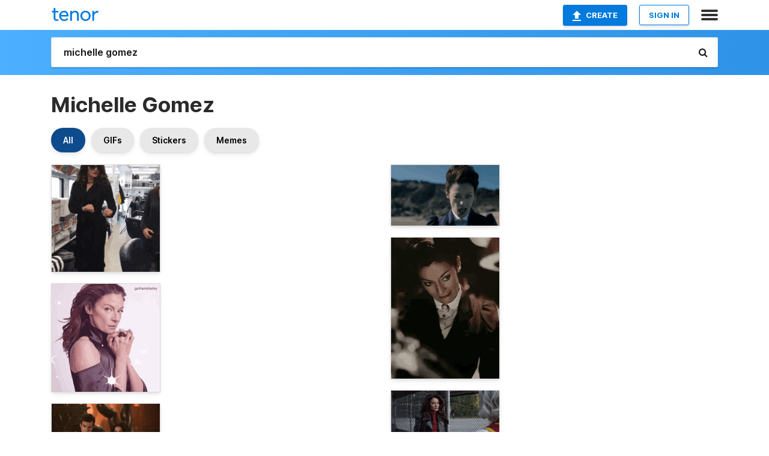

--- FILE ---
content_type: text/html; charset=utf-8
request_url: https://tenor.com/search/michelle-gomez-gifs
body_size: 31557
content:
<!DOCTYPE html>
<html lang="en" dir="ltr"><head><script id="data" type="text/x-cache" nonce="OWEyN2U2ZWYtZjk5MS00YzVmLWFkMTgtMGViOGQ2M2M0NDEy">[base64]</script><title class="dynamic">Michelle Gomez GIFs | Tenor</title><link class="dynamic" rel="canonical" href="https://tenor.com/search/michelle-gomez-gifs"><meta class="dynamic" name="keywords" content="michelle,gomez,gifs,search,memes"><meta class="dynamic" name="description" content="With Tenor, maker of GIF Keyboard, add popular Michelle Gomez animated GIFs to your conversations. Share the best GIFs now &gt;&gt;&gt;"><meta class="dynamic" name="twitter:title" content="Michelle Gomez GIFs | Tenor"><meta class="dynamic" name="twitter:description" content="With Tenor, maker of GIF Keyboard, add popular Michelle Gomez animated GIFs to your conversations. Share the best GIFs now &gt;&gt;&gt;"><meta class="dynamic" name="twitter:site" content="@gifkeyboard"><meta class="dynamic" name="twitter:app:name:iphone" content="GIF Keyboard"><meta class="dynamic" name="twitter:app:name:ipad" content="GIF Keyboard"><meta class="dynamic" name="twitter:app:name:googleplay" content="GIF Keyboard"><meta class="dynamic" name="twitter:app:id:iphone" content="917932200"><meta class="dynamic" name="twitter:app:id:ipad" content="917932200"><meta class="dynamic" name="twitter:app:id:googleplay" content="com.riffsy.FBMGIFApp"><meta class="dynamic" property="al:ios:app_name" content="GIF Keyboard"><meta class="dynamic" property="al:ios:app_store_id" content="917932200"><meta class="dynamic" property="al:android:package" content="com.riffsy.FBMGIFApp"><meta class="dynamic" property="al:android:app_name" content="GIF Keyboard"><meta class="dynamic" property="fb:app_id" content="374882289330575"><meta class="dynamic" property="og:site_name" content="Tenor"><meta class="dynamic" property="og:title" content="Michelle Gomez GIFs | Tenor"><meta class="dynamic" name="robots" content="noindex"><meta class="dynamic" name="apple-itunes-app" content="app-id=917932200,app-argument=https://tenor.com/search/michelle-gomez-gifs"><meta class="dynamic" name="twitter:app:url:googleplay" content="riffsy://search/michelle%20gomez"><meta class="dynamic" property="al:android:url" content="riffsy://search/michelle%20gomez"><link class="dynamic" rel="alternate" href="android-app://com.riffsy.FBMGIFApp/riffsy/search/michelle%20gomez"><meta name="twitter:image" content="https://media1.tenor.com/m/aep6kLNc1O4AAAAC/michelle-gomez-lilith.gif"><link rel="image_src" href="https://media1.tenor.com/m/aep6kLNc1O4AAAAC/michelle-gomez-lilith.gif"><meta class="dynamic" property="og:url" content="https://media1.tenor.com/m/aep6kLNc1O4AAAAd/michelle-gomez-lilith.gif"><meta class="dynamic" property="og:description" content="Click to view the GIF"><meta class="dynamic" property="og:type" content="website"><meta class="dynamic" property="og:image" content="https://media1.tenor.com/m/aep6kLNc1O4AAAAd/michelle-gomez-lilith.gif"><meta class="dynamic" property="og:image:type" content="image/gif"><meta class="dynamic" property="og:image:width" content="640"><meta class="dynamic" property="og:image:height" content="634"><meta class="dynamic" property="og:video" content="https://media.tenor.com/aep6kLNc1O4AAAPo/michelle-gomez-lilith.mp4"><meta class="dynamic" property="og:video:secure_url" content="https://media.tenor.com/aep6kLNc1O4AAAPo/michelle-gomez-lilith.mp4"><meta class="dynamic" property="og:video:type" content="video/mp4"><meta class="dynamic" property="og:video:width" content="640"><meta class="dynamic" property="og:video:height" content="634"><meta class="dynamic" property="og:video" content="https://media.tenor.com/aep6kLNc1O4AAAPs/michelle-gomez-lilith.webm"><meta class="dynamic" property="og:video:secure_url" content="https://media.tenor.com/aep6kLNc1O4AAAPs/michelle-gomez-lilith.webm"><meta class="dynamic" property="og:video:type" content="video/webm"><meta class="dynamic" property="og:video:width" content="640"><meta class="dynamic" property="og:video:height" content="634"><script class="dynamic" type="application/ld+json">{"@context":"http:\u002F\u002Fschema.org","@type":"Article","author":"ChanapawnThumying","creator":"ChanapawnThumying","headline":"Michelle Gomez GIFs | Tenor","name":"Michelle Gomez GIFs | Tenor","url":"https:\u002F\u002Ftenor.com\u002Fsearch\u002Fmichelle-gomez-gifs","mainEntityOfPage":"https:\u002F\u002Ftenor.com\u002Fsearch\u002Fmichelle-gomez-gifs","keywords":"michelle,gomez,gifs,search,memes","dateModified":"2020-01-29T13:02:02.638Z","datePublished":"2020-01-29T13:02:02.638Z","publisher":{"@context":"http:\u002F\u002Fschema.org","@type":"Organization","name":"Tenor","logo":{"@type":"ImageObject","url":"https:\u002F\u002Ftenor.com\u002Fassets\u002Fimg\u002Ftenor-app-icon.png"},"sameAs":["https:\u002F\u002Ftwitter.com\u002Fgifkeyboard","https:\u002F\u002Fwww.facebook.com\u002Ftenorapp\u002F","https:\u002F\u002Fwww.linkedin.com\u002Fcompany\u002Ftenorinc\u002F"]},"image":{"@context":"http:\u002F\u002Fschema.org","@type":"ImageObject","author":"ChanapawnThumying","creator":"ChanapawnThumying","name":"Michelle Gomez GIFs | Tenor","keywords":"michelle,gomez,gifs,search,memes","description":"With Tenor, maker of GIF Keyboard, add popular Michelle Gomez animated GIFs to your conversations. Share the best GIFs now \u003E\u003E\u003E","url":"https:\u002F\u002Ftenor.com\u002Fsearch\u002Fmichelle-gomez-gifs","contentUrl":"https:\u002F\u002Fmedia1.tenor.com\u002Fm\u002Faep6kLNc1O4AAAAC\u002Fmichelle-gomez-lilith.gif","thumbnailUrl":"https:\u002F\u002Fmedia.tenor.com\u002Faep6kLNc1O4AAAAe\u002Fmichelle-gomez-lilith.png","width":498,"height":493,"dateCreated":"2020-01-29T13:02:02.638Z","uploadDate":"2020-01-29T13:02:02.638Z","representativeOfPage":true},"video":{"@context":"http:\u002F\u002Fschema.org","@type":"VideoObject","author":"ChanapawnThumying","creator":"ChanapawnThumying","name":"Michelle Gomez GIFs | Tenor","keywords":"michelle,gomez,gifs,search,memes","description":"With Tenor, maker of GIF Keyboard, add popular Michelle Gomez animated GIFs to your conversations. Share the best GIFs now \u003E\u003E\u003E","url":"https:\u002F\u002Ftenor.com\u002Fsearch\u002Fmichelle-gomez-gifs","contentUrl":"https:\u002F\u002Fmedia.tenor.com\u002Faep6kLNc1O4AAAPo\u002Fmichelle-gomez-lilith.mp4","thumbnailUrl":"https:\u002F\u002Fmedia.tenor.com\u002Faep6kLNc1O4AAAAe\u002Fmichelle-gomez-lilith.png","width":640,"height":634,"dateCreated":"2020-01-29T13:02:02.638Z","uploadDate":"2020-01-29T13:02:02.638Z","duration":"PT0M4S"}}</script><link rel="preconnect" href="https://www.googletagmanager.com"><link rel="preconnect" href="https://www.google-analytics.com"><link rel="dns-prefetch" href="//media.tenor.com"><link rel="preconnect" href="https://media.tenor.com"><link rel="stylesheet" type="text/css" href="/assets/dist/main.min.css?release=r260116-1-master-85a2"><meta charset="UTF-8"><meta name="viewport" content="width=device-width, initial-scale=1"><link rel="manifest" href="/assets/manifest.json"><link rel="shortcut icon" type="image/png" href="/assets/img/favicon/favicon-16x16.png"><link rel="apple-touch-icon" sizes="57x57" href="/assets/img/favicon/apple-touch-icon-57x57.png"><link rel="apple-touch-icon" sizes="60x60" href="/assets/img/favicon/apple-touch-icon-60x60.png"><link rel="apple-touch-icon" sizes="72x72" href="/assets/img/favicon/apple-touch-icon-72x72.png"><link rel="icon" type="image/png" href="/assets/img/favicon/favicon-16x16.png" sizes="16x16"><link rel="icon" type="image/png" href="/assets/img/favicon/favicon-32x32.png" sizes="32x32"><link rel="search" type="application/opensearchdescription+xml" href="/opensearch.xml" title="Tenor"><link rel="alternate" hreflang="x-default" href="https://tenor.com/search/michelle-gomez-gifs"><link rel="alternate" hreflang="af" href="https://tenor.com/af/search/michelle-gomez-gifs"><link rel="alternate" hreflang="am" href="https://tenor.com/am/search/michelle-gomez-gifs"><link rel="alternate" hreflang="az" href="https://tenor.com/az/search/michelle-gomez-gifs"><link rel="alternate" hreflang="be" href="https://tenor.com/be/search/michelle-gomez-gifs"><link rel="alternate" hreflang="bg" href="https://tenor.com/bg/search/michelle-gomez-gifs"><link rel="alternate" hreflang="bn" href="https://tenor.com/bn/search/michelle-gomez-gifs"><link rel="alternate" hreflang="bs" href="https://tenor.com/bs/search/michelle-gomez-gifs"><link rel="alternate" hreflang="ca" href="https://tenor.com/ca/search/michelle-gomez-gifs"><link rel="alternate" hreflang="cs" href="https://tenor.com/cs/search/michelle-gomez-gifs"><link rel="alternate" hreflang="da" href="https://tenor.com/da/search/michelle-gomez-gifs"><link rel="alternate" hreflang="de" href="https://tenor.com/de/search/michelle-gomez-gifs"><link rel="alternate" hreflang="de-AT" href="https://tenor.com/de-AT/search/michelle-gomez-gifs"><link rel="alternate" hreflang="de-CH" href="https://tenor.com/de-CH/search/michelle-gomez-gifs"><link rel="alternate" hreflang="el" href="https://tenor.com/el/search/michelle-gomez-gifs"><link rel="alternate" hreflang="en-AU" href="https://tenor.com/en-AU/search/michelle-gomez-gifs"><link rel="alternate" hreflang="en-CA" href="https://tenor.com/en-CA/search/michelle-gomez-gifs"><link rel="alternate" hreflang="en-GB" href="https://tenor.com/en-GB/search/michelle-gomez-gifs"><link rel="alternate" hreflang="en-IE" href="https://tenor.com/en-IE/search/michelle-gomez-gifs"><link rel="alternate" hreflang="en-IN" href="https://tenor.com/en-IN/search/michelle-gomez-gifs"><link rel="alternate" hreflang="en-NZ" href="https://tenor.com/en-NZ/search/michelle-gomez-gifs"><link rel="alternate" hreflang="en-SG" href="https://tenor.com/en-SG/search/michelle-gomez-gifs"><link rel="alternate" hreflang="en-ZA" href="https://tenor.com/en-ZA/search/michelle-gomez-gifs"><link rel="alternate" hreflang="es" href="https://tenor.com/es/search/michelle-gomez-gifs"><link rel="alternate" hreflang="es-419" href="https://tenor.com/es-419/search/michelle-gomez-gifs"><link rel="alternate" hreflang="es-AR" href="https://tenor.com/es-AR/search/michelle-gomez-gifs"><link rel="alternate" hreflang="es-BO" href="https://tenor.com/es-BO/search/michelle-gomez-gifs"><link rel="alternate" hreflang="es-CL" href="https://tenor.com/es-CL/search/michelle-gomez-gifs"><link rel="alternate" hreflang="es-CO" href="https://tenor.com/es-CO/search/michelle-gomez-gifs"><link rel="alternate" hreflang="es-CR" href="https://tenor.com/es-CR/search/michelle-gomez-gifs"><link rel="alternate" hreflang="es-DO" href="https://tenor.com/es-DO/search/michelle-gomez-gifs"><link rel="alternate" hreflang="es-EC" href="https://tenor.com/es-EC/search/michelle-gomez-gifs"><link rel="alternate" hreflang="es-GT" href="https://tenor.com/es-GT/search/michelle-gomez-gifs"><link rel="alternate" hreflang="es-HN" href="https://tenor.com/es-HN/search/michelle-gomez-gifs"><link rel="alternate" hreflang="es-MX" href="https://tenor.com/es-MX/search/michelle-gomez-gifs"><link rel="alternate" hreflang="es-NI" href="https://tenor.com/es-NI/search/michelle-gomez-gifs"><link rel="alternate" hreflang="es-PA" href="https://tenor.com/es-PA/search/michelle-gomez-gifs"><link rel="alternate" hreflang="es-PE" href="https://tenor.com/es-PE/search/michelle-gomez-gifs"><link rel="alternate" hreflang="es-PR" href="https://tenor.com/es-PR/search/michelle-gomez-gifs"><link rel="alternate" hreflang="es-PY" href="https://tenor.com/es-PY/search/michelle-gomez-gifs"><link rel="alternate" hreflang="es-SV" href="https://tenor.com/es-SV/search/michelle-gomez-gifs"><link rel="alternate" hreflang="es-US" href="https://tenor.com/es-US/search/michelle-gomez-gifs"><link rel="alternate" hreflang="es-UY" href="https://tenor.com/es-UY/search/michelle-gomez-gifs"><link rel="alternate" hreflang="es-VE" href="https://tenor.com/es-VE/search/michelle-gomez-gifs"><link rel="alternate" hreflang="et" href="https://tenor.com/et/search/michelle-gomez-gifs"><link rel="alternate" hreflang="eu" href="https://tenor.com/eu/search/michelle-gomez-gifs"><link rel="alternate" hreflang="fi" href="https://tenor.com/fi/search/michelle-gomez-gifs"><link rel="alternate" hreflang="fil" href="https://tenor.com/fil/search/michelle-gomez-gifs"><link rel="alternate" hreflang="fr" href="https://tenor.com/fr/search/michelle-gomez-gifs"><link rel="alternate" hreflang="fr-CA" href="https://tenor.com/fr-CA/search/michelle-gomez-gifs"><link rel="alternate" hreflang="fr-CH" href="https://tenor.com/fr-CH/search/michelle-gomez-gifs"><link rel="alternate" hreflang="gl" href="https://tenor.com/gl/search/michelle-gomez-gifs"><link rel="alternate" hreflang="gu" href="https://tenor.com/gu/search/michelle-gomez-gifs"><link rel="alternate" hreflang="hi" href="https://tenor.com/hi/search/michelle-gomez-gifs"><link rel="alternate" hreflang="hr" href="https://tenor.com/hr/search/michelle-gomez-gifs"><link rel="alternate" hreflang="hu" href="https://tenor.com/hu/search/michelle-gomez-gifs"><link rel="alternate" hreflang="hy" href="https://tenor.com/hy/search/michelle-gomez-gifs"><link rel="alternate" hreflang="id" href="https://tenor.com/id/search/michelle-gomez-gifs"><link rel="alternate" hreflang="is" href="https://tenor.com/is/search/michelle-gomez-gifs"><link rel="alternate" hreflang="it" href="https://tenor.com/it/search/michelle-gomez-gifs"><link rel="alternate" hreflang="ja" href="https://tenor.com/ja/search/michelle-gomez-gifs"><link rel="alternate" hreflang="ka" href="https://tenor.com/ka/search/michelle-gomez-gifs"><link rel="alternate" hreflang="kk" href="https://tenor.com/kk/search/michelle-gomez-gifs"><link rel="alternate" hreflang="km" href="https://tenor.com/km/search/michelle-gomez-gifs"><link rel="alternate" hreflang="kn" href="https://tenor.com/kn/search/michelle-gomez-gifs"><link rel="alternate" hreflang="ko" href="https://tenor.com/ko/search/michelle-gomez-gifs"><link rel="alternate" hreflang="ky" href="https://tenor.com/ky/search/michelle-gomez-gifs"><link rel="alternate" hreflang="lo" href="https://tenor.com/lo/search/michelle-gomez-gifs"><link rel="alternate" hreflang="lt" href="https://tenor.com/lt/search/michelle-gomez-gifs"><link rel="alternate" hreflang="lv" href="https://tenor.com/lv/search/michelle-gomez-gifs"><link rel="alternate" hreflang="mk" href="https://tenor.com/mk/search/michelle-gomez-gifs"><link rel="alternate" hreflang="ml" href="https://tenor.com/ml/search/michelle-gomez-gifs"><link rel="alternate" hreflang="mn" href="https://tenor.com/mn/search/michelle-gomez-gifs"><link rel="alternate" hreflang="mo" href="https://tenor.com/mo/search/michelle-gomez-gifs"><link rel="alternate" hreflang="mr" href="https://tenor.com/mr/search/michelle-gomez-gifs"><link rel="alternate" hreflang="ms" href="https://tenor.com/ms/search/michelle-gomez-gifs"><link rel="alternate" hreflang="my" href="https://tenor.com/my/search/michelle-gomez-gifs"><link rel="alternate" hreflang="ne" href="https://tenor.com/ne/search/michelle-gomez-gifs"><link rel="alternate" hreflang="nl" href="https://tenor.com/nl/search/michelle-gomez-gifs"><link rel="alternate" hreflang="no" href="https://tenor.com/no/search/michelle-gomez-gifs"><link rel="alternate" hreflang="pa" href="https://tenor.com/pa/search/michelle-gomez-gifs"><link rel="alternate" hreflang="pl" href="https://tenor.com/pl/search/michelle-gomez-gifs"><link rel="alternate" hreflang="pt" href="https://tenor.com/pt/search/michelle-gomez-gifs"><link rel="alternate" hreflang="pt-BR" href="https://tenor.com/pt-BR/search/michelle-gomez-gifs"><link rel="alternate" hreflang="pt-PT" href="https://tenor.com/pt-PT/search/michelle-gomez-gifs"><link rel="alternate" hreflang="ro" href="https://tenor.com/ro/search/michelle-gomez-gifs"><link rel="alternate" hreflang="ru" href="https://tenor.com/ru/search/michelle-gomez-gifs"><link rel="alternate" hreflang="si" href="https://tenor.com/si/search/michelle-gomez-gifs"><link rel="alternate" hreflang="sk" href="https://tenor.com/sk/search/michelle-gomez-gifs"><link rel="alternate" hreflang="sl" href="https://tenor.com/sl/search/michelle-gomez-gifs"><link rel="alternate" hreflang="sq" href="https://tenor.com/sq/search/michelle-gomez-gifs"><link rel="alternate" hreflang="sr" href="https://tenor.com/sr/search/michelle-gomez-gifs"><link rel="alternate" hreflang="sr-Latn" href="https://tenor.com/sr-Latn/search/michelle-gomez-gifs"><link rel="alternate" hreflang="sv" href="https://tenor.com/sv/search/michelle-gomez-gifs"><link rel="alternate" hreflang="sw" href="https://tenor.com/sw/search/michelle-gomez-gifs"><link rel="alternate" hreflang="ta" href="https://tenor.com/ta/search/michelle-gomez-gifs"><link rel="alternate" hreflang="te" href="https://tenor.com/te/search/michelle-gomez-gifs"><link rel="alternate" hreflang="th" href="https://tenor.com/th/search/michelle-gomez-gifs"><link rel="alternate" hreflang="tl" href="https://tenor.com/tl/search/michelle-gomez-gifs"><link rel="alternate" hreflang="tr" href="https://tenor.com/tr/search/michelle-gomez-gifs"><link rel="alternate" hreflang="uk" href="https://tenor.com/uk/search/michelle-gomez-gifs"><link rel="alternate" hreflang="uz" href="https://tenor.com/uz/search/michelle-gomez-gifs"><link rel="alternate" hreflang="vi" href="https://tenor.com/vi/search/michelle-gomez-gifs"><link rel="alternate" hreflang="zh-CN" href="https://tenor.com/zh-CN/search/michelle-gomez-gifs"><link rel="alternate" hreflang="zh-HK" href="https://tenor.com/zh-HK/search/michelle-gomez-gifs"><link rel="alternate" hreflang="zh-TW" href="https://tenor.com/zh-TW/search/michelle-gomez-gifs"><link rel="alternate" hreflang="zu" href="https://tenor.com/zu/search/michelle-gomez-gifs"></head><body><script async type="text/javascript" src="/assets/dist/main.min.js?release=r260116-1-master-85a2" fetchpriority="high"></script><div id="root"><div class="BaseApp"><div class="Banner TOSBanner hidden"><div class="container"><span class="iconfont-remove" aria-hidden="true"></span>We&#039;ve updated our <span class="linkElements"><a href="/legal-terms" rel="noopener">Terms of Service</a> and <a href="https://policies.google.com/privacy?hl=en" rel="noopener">Privacy Policy</a></span>. By continuing you agree to Tenor&#039;s <span class="linkElements"><a href="/legal-terms" rel="noopener">Terms of Service</a> and <a href="https://policies.google.com/privacy?hl=en" rel="noopener">Privacy Policy</a></span>.</div></div><div class="Banner LanguageBanner hidden"><div class="container"><span class="iconfont-remove" aria-hidden="true"></span><div>Tenor.com has been translated based on your browser&#039;s language setting. If you want to change the language, click <span class="linkElements"><button>here</button></span>.</div></div></div><nav class="NavBar"><div class="container"><span itemscope itemtype="http://schema.org/Organization"><a class="navbar-brand" itemProp="url" href="/"><img src="/assets/img/tenor-logo.svg" width="80" height="22" alt="Tenor logo" itemprop="logo"></a></span><div class="nav-buttons"><div class="account-buttons"><a class="button upload-button" href="/gif-maker?utm_source=nav-bar&amp;utm_medium=internal&amp;utm_campaign=gif-maker-entrypoints"><img src="/assets/icons/upload-icon.svg" width="14" height="17" alt="Upload icon">Create</a><button class="white-button">SIGN IN</button></div><span class=" ToggleMenu"><span class="menu-button navicon-button x ToggleMenu-button"><div class="navicon"></div></span><div class="animated NavMenu"><div class="section"><div class="header">Products</div><ul><li><a href="https://apps.apple.com/app/apple-store/id917932200?pt=39040802&amp;ct=NavGifKeyboard&amp;mt=8" rel="noopener">GIF Keyboard</a></li><li><a href="https://play.google.com/store/apps/details?id=com.riffsy.FBMGIFApp" rel="noopener">Android</a></li><li><a href="/contentpartners">Content Partners</a></li></ul></div><div class="section"><div class="header">Explore</div><ul><li><button>Language</button></li><li><a href="/reactions">Reaction GIFs</a></li><li><a href="/explore">Explore GIFs</a></li></ul></div><div class="section"><div class="header">Company</div><ul><li><a href="/press">Press</a></li><li><a href="https://blog.tenor.com/" rel="noopener">Blog</a></li><li><a href="https://support.google.com/tenor" rel="noopener">FAQ</a></li><li><a href="/legal-terms">Terms and Privacy</a></li><li><a href="/assets/dist/licenses.txt" rel="noopener">Website Licenses</a></li><li><a href="https://support.google.com/tenor/gethelp?hl=en" rel="noopener">Contact Us</a></li></ul></div><div class="section"><div class="header">API</div><ul><li><a href="/gifapi" rel="noopener">Tenor GIF API</a></li><li><a href="https://developers.google.com/tenor/guides/endpoints" rel="noopener">GIF API Documentation</a></li></ul></div></div></span></div></div></nav><div class="TopBarComponent TopSearchBar"><div class="TopBar"><div class="container"><a class="navbar-brand" itemProp="url" href="/"><img src="/assets/img/tenor-logo-white.svg" width="80" height="22" alt="Tenor logo" itemprop="logo"></a><div class="search-bar-wrapper"><form class="SearchBar"><input name="q" value="michelle gomez" placeholder="Search for GIFs and Stickers" autocomplete="off"><span class="iconfont-search" aria-hidden="true"></span></form></div></div></div></div><div class="SearchPage container page"><!--!--><div class="gallery-container" itemscope itemtype="http://schema.org/ImageGallery"><meta itemprop="url" content="https://tenor.com/search/michelle-gomez-gifs"><meta itemprop="mainEntityOfPage" content="https://tenor.com/search/michelle-gomez-gifs"><meta itemprop="keywords" content="michelle,gomez,gifs,search,memes"><meta itemprop="headline" content="Michelle Gomez GIFs | Tenor"><meta itemprop="name" content="Michelle Gomez GIFs | Tenor"><h1>Michelle Gomez</h1><div class="search"><div class="UniversalSearchFormatToggle"><a class="UniversalSearchFormatToggleButton selected" href="/search/michelle-gomez-gifs">All</a><a class="UniversalSearchFormatToggleButton" href="/search/michelle-gomez-gifs?format=gifs">GIFs</a><a class="UniversalSearchFormatToggleButton" href="/search/michelle-gomez-gifs?format=stickers">Stickers</a><a class="UniversalSearchFormatToggleButton" href="/search/michelle-gomez-gifs?format=memes">Memes</a></div><div class="UniversalGifList" style="height:4116.600422832981px;"><div class="column"><figure class="UniversalGifListItem clickable" data-index="0" data-width="220" data-height="218" style="top:0px;"><a href="/view/michelle-gomez-lilith-lilith-sabrina-dance-gif-16175918"><div class="Gif"><picture><source media="(max-width:840px)" type="video/mp4" srcset="https://media.tenor.com/aep6kLNc1O4AAAP1/michelle-gomez-lilith.mp4 208w"><source media="(max-width:840px)" type="image/webp" srcset="https://media.tenor.com/aep6kLNc1O4AAAA1/michelle-gomez-lilith.webp 200w"><img src="https://media.tenor.com/aep6kLNc1O4AAAAM/michelle-gomez-lilith.gif" width="180" height="178.36363636363637" alt="a woman in a black dress is standing next to a man in a black shirt" loading="lazy"></picture></div><div class="overlay"></div></a><div class="actions"><span class="GifFavButton FavButton" aria-hidden="true"></span></div><figcaption class="tags"><ul><li><a href="/search/michelle-gomez-gifs">#Michelle-Gomez</a></li><li><a href="/search/lilith-gifs">#lilith</a></li></ul></figcaption><!--!--></figure><figure class="UniversalGifListItem clickable" data-index="3" data-width="220" data-height="220" style="top:198.36363636363637px;"><a href="/view/michelle-gomez-mary-wardwell-madam-satan-lilith-gif-14128328"><div class="Gif"><picture><source media="(max-width:840px)" type="image/webp" srcset="https://media.tenor.com/WrVF6W9dow8AAAA1/michelle-gomez-mary-wardwell.webp 200w"><img src="https://media.tenor.com/WrVF6W9dow8AAAAM/michelle-gomez-mary-wardwell.gif" width="180" height="180" alt="a woman with a ring on her finger has the name gothamsharley on the bottom" loading="lazy"></picture></div><div class="overlay"></div></a><div class="actions"><span class="GifFavButton FavButton" aria-hidden="true"></span></div><figcaption class="tags"><ul><li><a href="/search/michelle-gomez-gifs">#Michelle-Gomez</a></li><li><a href="/search/mary-wardwell-gifs">#Mary-Wardwell</a></li></ul></figcaption><!--!--></figure><figure class="UniversalGifListItem clickable" data-index="5" data-width="220" data-height="147" style="top:398.3636363636364px;"><a href="/view/lilith-lucifer-michelle-gomez-chilling-adventures-of-sabrina-le-terrificanti-avventure-di-sabrina-gif-20493676"><div class="Meme"><picture><source type="video/mp4" srcset="https://media.tenor.com/rWx0alI3NT0AAAP1/lilith-lucifer.mp4 320w"><source media="(max-width:840px)" type="image/webp" srcset="https://media.tenor.com/rWx0alI3NT0AAAA1/lilith-lucifer.webp 200w"><img src="https://media.tenor.com/rWx0alI3NT0AAAAM/lilith-lucifer.gif" width="180" height="120.27272727272728" alt="a man and a woman standing next to each other in front of a statue" loading="lazy"></picture></div><div class="overlay"></div></a><figcaption class="tags"><ul><li><a href="/search/lilith-gifs">#lilith</a></li><li><a href="/search/lucifer-gifs">#lucifer</a></li><li><a href="/search/michelle-gomez-gifs">#Michelle-Gomez</a></li></ul></figcaption><!--!--></figure><figure class="UniversalGifListItem clickable" data-index="7" data-width="220" data-height="220" style="top:538.6363636363636px;"><a href="/view/michelle-gomez-madam-satan-mary-wardwell-lilith-gif-14128306"><div class="Gif"><picture><source media="(max-width:840px)" type="image/webp" srcset="https://media.tenor.com/AGrmwd_7QPoAAAA1/michelle-gomez-madam-satan.webp 200w"><img src="https://media.tenor.com/AGrmwd_7QPoAAAAM/michelle-gomez-madam-satan.gif" width="180" height="180" alt="a woman sitting at a desk with the word gothamsharley on the bottom left" loading="lazy"></picture></div><div class="overlay"></div></a><div class="actions"><span class="GifFavButton FavButton" aria-hidden="true"></span></div><figcaption class="tags"><ul><li><a href="/search/michelle-gomez-gifs">#Michelle-Gomez</a></li><li><a href="/search/madam-satan-gifs">#Madam-Satan</a></li></ul></figcaption><!--!--></figure><figure class="UniversalGifListItem clickable" data-index="9" data-width="220" data-height="220" style="top:738.6363636363636px;"><a href="/view/missy-mistress-doctor-who-time-lady-michelle-gomez-gif-15491487"><div class="Gif"><picture><source media="(max-width:840px)" type="video/mp4" srcset="https://media.tenor.com/kq6j1XVVobIAAAP1/missy-mistress.mp4 208w"><source media="(max-width:840px)" type="image/webp" srcset="https://media.tenor.com/kq6j1XVVobIAAAA1/missy-mistress.webp 200w"><img src="https://media.tenor.com/kq6j1XVVobIAAAAM/missy-mistress.gif" width="180" height="180" alt="a woman in a suit and tie is holding her hand to her ear and asking what did i do ?" loading="lazy"></picture></div><div class="overlay"></div></a><div class="actions"><span class="GifFavButton FavButton" aria-hidden="true"></span></div><figcaption class="tags"><ul><li><a href="/search/missy-gifs">#missy</a></li><li><a href="/search/mistress-gifs">#mistress</a></li><li><a href="/search/doctor-who-gifs">#Doctor-Who</a></li></ul></figcaption><!--!--></figure><figure class="UniversalGifListItem clickable" data-index="12" data-width="220" data-height="124" style="top:938.6363636363636px;"><a href="/view/madame-farr-rita-farr-april-bowlby-michelle-gomez-laura-de-mille-gif-26925507"><div class="Gif"><picture><source media="(max-width:840px)" type="image/webp" srcset="https://media.tenor.com/NwxSzpx5ZQsAAAA1/madame-farr-rita-farr.webp 200w"><img src="https://media.tenor.com/NwxSzpx5ZQsAAAAM/madame-farr-rita-farr.gif" width="180" height="101.45454545454547" alt="a woman whispers into another woman &#039;s ear while they look at each other" loading="lazy"></picture></div><div class="overlay"></div></a><div class="actions"><span class="GifFavButton FavButton" aria-hidden="true"></span></div><figcaption class="tags"><ul><li><a href="/search/madame-farr-gifs">#Madame-Farr</a></li><li><a href="/search/rita-farr-gifs">#Rita-Farr</a></li></ul></figcaption><!--!--></figure><figure class="UniversalGifListItem clickable" data-index="14" data-width="220" data-height="105" style="top:1060.090909090909px;"><a href="/view/michelle-gomez-bellamione-gif-19385842"><div class="Meme"><picture><source media="(max-width:840px)" type="image/webp" srcset="https://media.tenor.com/v1LCmxo_o_QAAAA1/michelle-gomez-bellamione.webp 200w"><img src="https://media.tenor.com/v1LCmxo_o_QAAAAM/michelle-gomez-bellamione.gif" width="180" height="85.90909090909092" alt="a woman is holding her hand to her face while talking to a man and says `` handholding ? how delightful &#039;&#039; ." loading="lazy"></picture></div><div class="overlay"></div></a><figcaption class="tags"><ul><li><a href="/search/michelle-gomez-gifs">#Michelle-Gomez</a></li><li><a href="/search/bellamione-gifs">#Bellamione</a></li></ul></figcaption><!--!--></figure><figure class="UniversalGifListItem clickable" data-index="15" data-width="220" data-height="220" style="top:1166px;"><a href="/view/floreyonce-doom-patrol-michelle-gomez-gif-27226474"><div class="Gif"><picture><source type="video/mp4" srcset="https://media.tenor.com/UI_AeNV-hJIAAAP1/floreyonce-doom-patrol.mp4 258w"><source media="(max-width:840px)" type="image/webp" srcset="https://media.tenor.com/UI_AeNV-hJIAAAA1/floreyonce-doom-patrol.webp 200w"><img src="https://media.tenor.com/UI_AeNV-hJIAAAAM/floreyonce-doom-patrol.gif" width="180" height="180" alt="a woman stands in front of a poster for hbo" loading="lazy"></picture></div><div class="overlay"></div></a><div class="actions"><span class="GifFavButton FavButton" aria-hidden="true"></span></div><figcaption class="tags"><ul><li><a href="/search/floreyonce-gifs">#floreyonce</a></li><li><a href="/search/doom-patrol-gifs">#Doom-Patrol</a></li></ul></figcaption><!--!--></figure><figure class="UniversalGifListItem clickable" data-index="17" data-width="220" data-height="271" style="top:1366px;"><a href="/view/grin-raised-eyebrow-madam-satan-michelle-gomez-the-chilling-adventures-of-sabrina-gif-13021124"><div class="Gif"><picture><source media="(max-width:840px)" type="video/mp4" srcset="https://media.tenor.com/ZmydEwxGOaEAAAP1/grin-raised-eyebrow.mp4 194w"><source media="(max-width:840px)" type="image/webp" srcset="https://media.tenor.com/ZmydEwxGOaEAAAA1/grin-raised-eyebrow.webp 164w"><img src="https://media.tenor.com/ZmydEwxGOaEAAAAM/grin-raised-eyebrow.gif" width="180" height="221.72727272727275" alt="a close up of a woman &#039;s face with her mouth open" loading="lazy"></picture></div><div class="overlay"></div></a><div class="actions"><span class="GifFavButton FavButton" aria-hidden="true"></span></div><figcaption class="tags"><ul><li><a href="/search/grin-gifs">#grin</a></li><li><a href="/search/raised-eyebrow-gifs">#Raised-Eyebrow</a></li><li><a href="/search/madam-satan-gifs">#Madam-Satan</a></li></ul></figcaption><!--!--></figure><figure class="UniversalGifListItem clickable" data-index="20" data-width="220" data-height="220" style="top:1607.7272727272727px;"><a href="/view/hmm-thinking-pout-madam-satan-michelle-gomez-gif-13021061"><div class="Gif"><picture><source media="(max-width:840px)" type="video/mp4" srcset="https://media.tenor.com/eYAuLSFbW4MAAAP1/hmm-thinking.mp4 216w"><source media="(max-width:840px)" type="image/webp" srcset="https://media.tenor.com/eYAuLSFbW4MAAAA1/hmm-thinking.webp 200w"><img src="https://media.tenor.com/eYAuLSFbW4MAAAAM/hmm-thinking.gif" width="180" height="180" alt="a woman in a red floral dress is making a face" loading="lazy"></picture></div><div class="overlay"></div></a><div class="actions"><span class="GifFavButton FavButton" aria-hidden="true"></span></div><figcaption class="tags"><ul><li><a href="/search/hmm-gifs">#hmm</a></li><li><a href="/search/thinking-gifs">#thinking</a></li><li><a href="/search/pout-gifs">#pout</a></li><li><a href="/search/madam-satan-gifs">#Madam-Satan</a></li></ul></figcaption><!--!--></figure><figure class="UniversalGifListItem clickable" data-index="23" data-width="220" data-height="271" style="top:1807.7272727272727px;"><a href="/view/madam-satan-michelle-gomez-the-chilling-adventures-of-sabrina-caos-gif-13021110"><div class="Gif"><picture><source media="(max-width:840px)" type="video/mp4" srcset="https://media.tenor.com/rtEQgVftZ3gAAAP1/madam-satan-michelle-gomez.mp4 194w"><source media="(max-width:840px)" type="image/webp" srcset="https://media.tenor.com/rtEQgVftZ3gAAAA1/madam-satan-michelle-gomez.webp 164w"><img src="https://media.tenor.com/rtEQgVftZ3gAAAAM/madam-satan-michelle-gomez.gif" width="180" height="221.72727272727275" alt="a woman with red lips and a plunging neckline is standing in front of a window" loading="lazy"></picture></div><div class="overlay"></div></a><div class="actions"><span class="GifFavButton FavButton" aria-hidden="true"></span></div><figcaption class="tags"><ul><li><a href="/search/madam-satan-gifs">#Madam-Satan</a></li><li><a href="/search/michelle-gomez-gifs">#Michelle-Gomez</a></li></ul></figcaption><!--!--></figure><figure class="UniversalGifListItem clickable" data-index="25" data-width="220" data-height="99" style="top:2049.4545454545455px;"><a href="/view/what-is-this-michelle-gomez-mary-wardwell-chilling-adventures-of-sabrina-whats-this-gif-16486988"><div class="Gif"><picture><source media="(max-width:840px)" type="image/webp" srcset="https://media.tenor.com/yi0lJysgdMcAAAA1/what-is-this-michelle-gomez.webp 200w"><img src="https://media.tenor.com/yi0lJysgdMcAAAAM/what-is-this-michelle-gomez.gif" width="180" height="81" alt="an advertisement for netflix shows a woman in a crown asking what is this" loading="lazy"></picture></div><div class="overlay"></div></a><div class="actions"><span class="GifFavButton FavButton" aria-hidden="true"></span></div><figcaption class="tags"><ul><li><a href="/search/what-is-this-gifs">#What-Is-This</a></li><li><a href="/search/michelle-gomez-gifs">#Michelle-Gomez</a></li></ul></figcaption><!--!--></figure><figure class="UniversalGifListItem clickable" data-index="27" data-width="220" data-height="182" style="top:2150.4545454545455px;"><a href="/view/eyes-closed-concentrating-madam-satan-michelle-gomez-the-chilling-adventures-of-sabrina-gif-13021111"><div class="Gif"><picture><source media="(max-width:840px)" type="image/webp" srcset="https://media.tenor.com/cRDYoCbVZ3kAAAA1/eyes-closed-concentrating.webp 200w"><img src="https://media.tenor.com/cRDYoCbVZ3kAAAAM/eyes-closed-concentrating.gif" width="180" height="148.9090909090909" alt="a woman with a plunging neckline is sitting in front of a fireplace" loading="lazy"></picture></div><div class="overlay"></div></a><div class="actions"><span class="GifFavButton FavButton" aria-hidden="true"></span></div><figcaption class="tags"><ul><li><a href="/search/eyes-closed-gifs">#Eyes-Closed</a></li><li><a href="/search/concentrating-gifs">#concentrating</a></li></ul></figcaption><!--!--></figure><figure class="UniversalGifListItem clickable" data-index="29" data-width="220" data-height="99" style="top:2319.3636363636365px;"><a href="/view/come-along-now-michelle-gomez-mary-wardwell-chilling-adventures-of-sabrina-come-with-me-gif-16485490"><div class="Gif"><picture><source media="(max-width:840px)" type="image/webp" srcset="https://media.tenor.com/4aYdv0ATffEAAAA1/come-along-now-michelle-gomez.webp 200w"><img src="https://media.tenor.com/4aYdv0ATffEAAAAM/come-along-now-michelle-gomez.gif" width="180" height="81" alt="an advertisement for netflix shows a woman standing in a hallway" loading="lazy"></picture></div><div class="overlay"></div></a><div class="actions"><span class="GifFavButton FavButton" aria-hidden="true"></span></div><figcaption class="tags"><ul><li><a href="/search/come-along-now-gifs">#Come-Along-Now</a></li><li><a href="/search/michelle-gomez-gifs">#Michelle-Gomez</a></li></ul></figcaption><!--!--></figure><figure class="UniversalGifListItem clickable" data-index="30" data-width="220" data-height="163" style="top:2420.3636363636365px;"><a href="/view/michelle-gomez-gif-22510352"><div class="Gif"><picture><source media="(max-width:840px)" type="video/mp4" srcset="https://media.tenor.com/3Km06hgwzMIAAAP1/michelle-gomez.mp4 208w"><source media="(max-width:840px)" type="image/webp" srcset="https://media.tenor.com/3Km06hgwzMIAAAA1/michelle-gomez.webp 200w"><img src="https://media.tenor.com/3Km06hgwzMIAAAAM/michelle-gomez.gif" width="180" height="133.36363636363637" alt="a woman in a brown dress with a brooch on her neck is making a funny face ." loading="lazy"></picture></div><div class="overlay"></div></a><div class="actions"><span class="GifFavButton FavButton" aria-hidden="true"></span></div><figcaption class="tags"><ul><li><a href="/search/michelle-gomez-gifs">#Michelle-Gomez</a></li></ul></figcaption><!--!--></figure><figure class="UniversalGifListItem clickable" data-index="33" data-width="220" data-height="100" style="top:2573.727272727273px;"><a href="/view/how-fascinating-michelle-gomez-mary-wardwell-chilling-adventures-of-sabrina-captivating-gif-16482965"><div class="Gif"><picture><source media="(max-width:840px)" type="image/webp" srcset="https://media.tenor.com/EX_ixHh1888AAAA1/how-fascinating-michelle-gomez.webp 200w"><img src="https://media.tenor.com/EX_ixHh1888AAAAM/how-fascinating-michelle-gomez.gif" width="180" height="81.81818181818183" alt="a woman sits at a table with candles and the words how fascinating netflix on the bottom" loading="lazy"></picture></div><div class="overlay"></div></a><div class="actions"><span class="GifFavButton FavButton" aria-hidden="true"></span></div><figcaption class="tags"><ul><li><a href="/search/how-fascinating-gifs">#How-Fascinating</a></li><li><a href="/search/michelle-gomez-gifs">#Michelle-Gomez</a></li></ul></figcaption><!--!--></figure><figure class="UniversalGifListItem clickable" data-index="35" data-width="220" data-height="152" style="top:2675.545454545455px;"><a href="/view/head-shaking-no-no-madam-satan-michelle-gomez-the-chilling-adventures-of-sabrina-gif-13021050"><div class="Gif"><picture><source type="video/mp4" srcset="https://media.tenor.com/2wGWlnhAqfAAAAP1/head-shaking-no-no.mp4 258w"><source media="(max-width:840px)" type="image/webp" srcset="https://media.tenor.com/2wGWlnhAqfAAAAA1/head-shaking-no-no.webp 200w"><img src="https://media.tenor.com/2wGWlnhAqfAAAAAM/head-shaking-no-no.gif" width="180" height="124.36363636363637" alt="a woman wearing a hat and gloves looks at a man" loading="lazy"></picture></div><div class="overlay"></div></a><div class="actions"><span class="GifFavButton FavButton" aria-hidden="true"></span></div><figcaption class="tags"><ul><li><a href="/search/head-shaking-gifs">#Head-Shaking</a></li><li><a href="/search/no-no-gifs">#No-No</a></li><li><a href="/search/madam-satan-gifs">#Madam-Satan</a></li></ul></figcaption><!--!--></figure><figure class="UniversalGifListItem clickable" data-index="36" data-width="220" data-height="371" style="top:2819.9090909090914px;"><a href="/view/lilith-michelle-gomez-caos-madam-satan-chilling-adventures-of-sabrina-gif-17594749"><div class="Gif"><picture><source media="(max-width:840px)" type="video/mp4" srcset="https://media.tenor.com/6V8uybb5MEEAAAP1/lilith-michelle-gomez.mp4 132w"><source media="(max-width:840px)" type="image/webp" srcset="https://media.tenor.com/6V8uybb5MEEAAAA1/lilith-michelle-gomez.webp 120w"><img src="https://media.tenor.com/6V8uybb5MEEAAAAM/lilith-michelle-gomez.gif" width="180" height="303.54545454545456" alt="a woman in a black dress is standing in front of a window in a dark room ." loading="lazy"></picture></div><div class="overlay"></div></a><div class="actions"><span class="GifFavButton FavButton" aria-hidden="true"></span></div><figcaption class="tags"><ul><li><a href="/search/lilith-gifs">#lilith</a></li><li><a href="/search/michelle-gomez-gifs">#Michelle-Gomez</a></li><li><a href="/search/caos-gifs">#caos</a></li></ul></figcaption><!--!--></figure><figure class="UniversalGifListItem clickable" data-index="38" data-width="220" data-height="123" style="top:3143.454545454546px;"><a href="/view/tickle-missy-mistress-time-lady-doctor-who-gif-13021024"><div class="Gif"><picture><source type="video/mp4" srcset="https://media.tenor.com/UGre97CiVewAAAP1/tickle-missy.mp4 320w"><source media="(max-width:840px)" type="image/webp" srcset="https://media.tenor.com/UGre97CiVewAAAA1/tickle-missy.webp 200w"><img src="https://media.tenor.com/UGre97CiVewAAAAM/tickle-missy.gif" width="180" height="100.63636363636364" alt="a woman standing next to a robot that says tickles on it" loading="lazy"></picture></div><div class="overlay"></div></a><div class="actions"><span class="GifFavButton FavButton" aria-hidden="true"></span></div><figcaption class="tags"><ul><li><a href="/search/tickle-gifs">#tickle</a></li><li><a href="/search/missy-gifs">#missy</a></li><li><a href="/search/mistress-gifs">#mistress</a></li><li><a href="/search/time-lady-gifs">#Time-Lady</a></li></ul></figcaption><!--!--></figure><figure class="UniversalGifListItem clickable" data-index="40" data-width="220" data-height="126" style="top:3264.0909090909095px;"><a href="/view/laura-de-mille-doom-patrol-michelle-gomez-madame-rouge-gif-26925624"><div class="Meme"><picture><source type="video/mp4" srcset="https://media.tenor.com/6wm7sHkWhosAAAP1/laura-de-mille-doom-patrol.mp4 320w"><source media="(max-width:840px)" type="image/webp" srcset="https://media.tenor.com/6wm7sHkWhosAAAA1/laura-de-mille-doom-patrol.webp 200w"><img src="https://media.tenor.com/6wm7sHkWhosAAAAM/laura-de-mille-doom-patrol.gif" width="180" height="103.0909090909091" alt="a woman in a black shirt is making a face" loading="lazy"></picture></div><div class="overlay"></div></a><figcaption class="tags"><ul><li><a href="/search/laura-de-mille-gifs">#Laura-De-Mille</a></li><li><a href="/search/doom-patrol-gifs">#Doom-Patrol</a></li></ul></figcaption><!--!--></figure><figure class="UniversalGifListItem clickable" data-index="42" data-width="220" data-height="99" style="top:3387.1818181818185px;"><a href="/view/im-glad-you-didnt-michelle-gomez-mary-wardell-chilling-adventures-of-sabrina-im-glad-you-did-not-gif-16476910"><div class="Gif"><picture><source media="(max-width:840px)" type="image/webp" srcset="https://media.tenor.com/ZTCnl6vxwbMAAAA1/im-glad-you-didnt-michelle-gomez.webp 200w"><img src="https://media.tenor.com/ZTCnl6vxwbMAAAAM/im-glad-you-didnt-michelle-gomez.gif" width="180" height="81" alt="a netflix ad shows a woman holding a bouquet of flowers" loading="lazy"></picture></div><div class="overlay"></div></a><div class="actions"><span class="GifFavButton FavButton" aria-hidden="true"></span></div><figcaption class="tags"><ul><li><a href="/search/im-glad-you-didnt-gifs">#Im-Glad-You-Didnt</a></li></ul></figcaption><!--!--></figure><figure class="UniversalGifListItem clickable" data-index="44" data-width="220" data-height="99" style="top:3488.1818181818185px;"><a href="/view/oh-well-it-cant-be-helped-michelle-gomez-mary-wardwell-chilling-adventures-of-sabrina-cant-be-helped-gif-16495179"><div class="Gif"><picture><source media="(max-width:840px)" type="image/webp" srcset="https://media.tenor.com/ZTWagsfqSvIAAAA1/oh-well-it-cant-be-helped-michelle-gomez.webp 200w"><img src="https://media.tenor.com/ZTWagsfqSvIAAAAM/oh-well-it-cant-be-helped-michelle-gomez.gif" width="180" height="81" alt="a netflix ad shows a woman standing in a pile of rocks" loading="lazy"></picture></div><div class="overlay"></div></a><div class="actions"><span class="GifFavButton FavButton" aria-hidden="true"></span></div><figcaption class="tags"><ul><li><a href="/search/oh-well-it-cant-be-helped-gifs">#Oh-Well-It-Cant-Be-Helped</a></li></ul></figcaption><!--!--></figure><figure class="UniversalGifListItem clickable" data-index="45" data-width="220" data-height="177" style="top:3589.1818181818185px;"><a href="/view/madam-spellman-michelle-gomez-miranda-otto-laugh-gif-16175949"><div class="Gif"><picture><source media="(max-width:840px)" type="video/mp4" srcset="https://media.tenor.com/8cO64ZfldowAAAP1/madam-spellman-michelle-gomez.mp4 208w"><source media="(max-width:840px)" type="image/webp" srcset="https://media.tenor.com/8cO64ZfldowAAAA1/madam-spellman-michelle-gomez.webp 200w"><img src="https://media.tenor.com/8cO64ZfldowAAAAM/madam-spellman-michelle-gomez.gif" width="180" height="144.8181818181818" alt="two women are sitting next to each other laughing and smiling ." loading="lazy"></picture></div><div class="overlay"></div></a><div class="actions"><span class="GifFavButton FavButton" aria-hidden="true"></span></div><figcaption class="tags"><ul><li><a href="/search/madam-spellman-gifs">#Madam-Spellman</a></li><li><a href="/search/michelle-gomez-gifs">#Michelle-Gomez</a></li></ul></figcaption><!--!--></figure><figure class="UniversalGifListItem clickable" data-index="47" data-width="165" data-height="124" style="top:3754.0000000000005px;"><a href="/view/go-fuck-yourself-psychobitches-mary-queen-of-scots-michelle-gomez-tv-show-gif-11582414173548055214"><div class="Gif"><picture><source type="video/mp4" srcset="https://media.tenor.com/oL0AUxfICq4AAAP1/go-fuck-yourself-psychobitches.mp4 320w"><source type="image/webp" srcset="https://media.tenor.com/oL0AUxfICq4AAAA1/go-fuck-yourself-psychobitches.webp 200w"><img src="https://media.tenor.com/oL0AUxfICq4AAAAM/go-fuck-yourself-psychobitches.gif" width="180" height="135.27272727272725" alt="a woman with red hair is wearing a black dress and a hat and says &quot; go &quot;" loading="lazy"></picture></div><div class="overlay"></div></a><div class="actions"><span class="GifFavButton FavButton" aria-hidden="true"></span></div><figcaption class="tags"><ul><li><a href="/search/go-fuck-yourself-gifs">#go-fuck-yourself</a></li><li><a href="/search/psychobitches-gifs">#psychobitches</a></li></ul></figcaption><!--!--></figure><figure class="UniversalGifListItem clickable" data-index="49" data-width="220" data-height="150" style="top:3909.272727272728px;"><a href="/view/thinking-hmm-sigh-michelle-gomez-gotham-gif-13021041"><div class="Gif"><picture><source media="(max-width:840px)" type="image/webp" srcset="https://media.tenor.com/MlZ08f0i8n4AAAA1/thinking-hmm.webp 200w"><img src="https://media.tenor.com/MlZ08f0i8n4AAAAM/thinking-hmm.gif" width="180" height="122.72727272727273" alt="a woman in a black dress has her hand on her face" loading="lazy"></picture></div><div class="overlay"></div></a><div class="actions"><span class="GifFavButton FavButton" aria-hidden="true"></span></div><figcaption class="tags"><ul><li><a href="/search/thinking-gifs">#thinking</a></li><li><a href="/search/hmm-gifs">#hmm</a></li><li><a href="/search/sigh-gifs">#sigh</a></li><li><a href="/search/michelle-gomez-gifs">#Michelle-Gomez</a></li></ul></figcaption><!--!--></figure></div><div class="column"><figure class="UniversalGifListItem clickable" data-index="1" data-width="220" data-height="124" style="top:0px;"><a href="/view/oh-yeah-i-know-right-wink-gif-23043707"><div class="Gif"><picture><source type="video/mp4" srcset="https://media.tenor.com/PdRtj7wGXv4AAAP1/oh-yeah-i-know-right.mp4 320w"><source media="(max-width:840px)" type="image/webp" srcset="https://media.tenor.com/PdRtj7wGXv4AAAA1/oh-yeah-i-know-right.webp 200w"><img src="https://media.tenor.com/PdRtj7wGXv4AAAAM/oh-yeah-i-know-right.gif" width="180" height="101.45454545454547" alt="a woman wearing a purple jacket and a white shirt is making a silly face" loading="lazy"></picture></div><div class="overlay"></div></a><div class="actions"><span class="GifFavButton FavButton" aria-hidden="true"></span></div><figcaption class="tags"><ul><li><a href="/search/oh-yeah-gifs">#Oh-Yeah</a></li><li><a href="/search/i-know-right-gifs">#I-Know-Right</a></li><li><a href="/search/wink-gifs">#wink</a></li></ul></figcaption><!--!--></figure><figure class="UniversalGifListItem clickable" data-index="2" data-width="220" data-height="287" style="top:121.45454545454547px;"><a href="/view/lip-bite-missy-mistress-time-lady-doctor-who-gif-13021013"><div class="Gif"><picture><source media="(max-width:840px)" type="video/mp4" srcset="https://media.tenor.com/Z5Ardu8u3l8AAAP1/lip-bite-missy.mp4 216w"><source media="(max-width:840px)" type="image/webp" srcset="https://media.tenor.com/Z5Ardu8u3l8AAAA1/lip-bite-missy.webp 154w"><img src="https://media.tenor.com/Z5Ardu8u3l8AAAAM/lip-bite-missy.gif" width="180" height="234.81818181818184" alt="a woman wearing a suit and tie is looking down" loading="lazy"></picture></div><div class="overlay"></div></a><div class="actions"><span class="GifFavButton FavButton" aria-hidden="true"></span></div><figcaption class="tags"><ul><li><a href="/search/lip-bite-gifs">#Lip-Bite</a></li><li><a href="/search/missy-gifs">#missy</a></li><li><a href="/search/mistress-gifs">#mistress</a></li><li><a href="/search/time-lady-gifs">#Time-Lady</a></li></ul></figcaption><!--!--></figure><figure class="UniversalGifListItem clickable" data-index="4" data-width="220" data-height="98" style="top:376.2727272727273px;"><a href="/view/removing-sunglasses-michelle-gomez-lilith-chilling-adventures-of-sabrina-its-me-gif-16487450"><div class="Gif"><picture><source type="video/mp4" srcset="https://media.tenor.com/GdYhseGT24gAAAP1/removing-sunglasses-michelle-gomez.mp4 258w"><source media="(max-width:840px)" type="image/webp" srcset="https://media.tenor.com/GdYhseGT24gAAAA1/removing-sunglasses-michelle-gomez.webp 200w"><img src="https://media.tenor.com/GdYhseGT24gAAAAM/removing-sunglasses-michelle-gomez.gif" width="180" height="80.18181818181819" alt="a woman wearing sunglasses is standing in front of a chain link fence with a netflix logo in the corner" loading="lazy"></picture></div><div class="overlay"></div></a><div class="actions"><span class="GifFavButton FavButton" aria-hidden="true"></span></div><figcaption class="tags"><ul><li><a href="/search/removing-sunglasses-gifs">#Removing-Sunglasses</a></li></ul></figcaption><!--!--></figure><figure class="UniversalGifListItem clickable" data-index="6" data-width="220" data-height="164" style="top:476.4545454545455px;"><a href="/view/missy-michelle-gomez-doctor-who-sips-tea-gif-16421502"><div class="Gif"><picture><source type="video/mp4" srcset="https://media.tenor.com/mA0TrBqxzAEAAAP1/missy-michelle-gomez.mp4 258w"><source media="(max-width:840px)" type="image/webp" srcset="https://media.tenor.com/mA0TrBqxzAEAAAA1/missy-michelle-gomez.webp 200w"><img src="https://media.tenor.com/mA0TrBqxzAEAAAAM/missy-michelle-gomez.gif" width="180" height="134.1818181818182" alt="a woman in a blue suit sits at a table with a cup of coffee in her hand" loading="lazy"></picture></div><div class="overlay"></div></a><div class="actions"><span class="GifFavButton FavButton" aria-hidden="true"></span></div><figcaption class="tags"><ul><li><a href="/search/missy-gifs">#Missy</a></li><li><a href="/search/michelle-gomez-gifs">#Michelle-Gomez</a></li><li><a href="/search/doctor-who-gifs">#Doctor-Who</a></li></ul></figcaption><!--!--></figure><figure class="UniversalGifListItem clickable" data-index="8" data-width="220" data-height="165" style="top:630.6363636363637px;"><a href="/view/michelle-gomez-doctor-who-lip-bite-gif-10891883626069425047"><div class="Gif"><picture><source type="video/mp4" srcset="https://media.tenor.com/lye-c0LC-5cAAAP1/michelle-gomez-doctor-who.mp4 320w"><source media="(max-width:840px)" type="image/webp" srcset="https://media.tenor.com/lye-c0LC-5cAAAA1/michelle-gomez-doctor-who.webp 200w"><img src="https://media.tenor.com/lye-c0LC-5cAAAAM/michelle-gomez-doctor-who.gif" width="180" height="135" alt="a woman wearing glasses and a black shirt is looking at the camera ." loading="lazy"></picture></div><div class="overlay"></div></a><div class="actions"><span class="GifFavButton FavButton" aria-hidden="true"></span></div><figcaption class="tags"><ul><li><a href="/search/michelle-gomez-gifs">#michelle-gomez</a></li><li><a href="/search/doctor-who-gifs">#doctor-who</a></li></ul></figcaption><!--!--></figure><figure class="UniversalGifListItem clickable" data-index="10" data-width="220" data-height="100" style="top:785.6363636363637px;"><a href="/view/oh-i-michelle-gomez-mary-wardwell-chilling-adventures-of-sabrina-shy-gif-16483853"><div class="Gif"><picture><source media="(max-width:840px)" type="image/webp" srcset="https://media.tenor.com/EzzeK_4JvQAAAAA1/oh-i-michelle-gomez.webp 200w"><img src="https://media.tenor.com/EzzeK_4JvQAAAAAM/oh-i-michelle-gomez.gif" width="180" height="81.81818181818183" alt="a netflix ad shows a woman laughing with the words oh i" loading="lazy"></picture></div><div class="overlay"></div></a><div class="actions"><span class="GifFavButton FavButton" aria-hidden="true"></span></div><figcaption class="tags"><ul><li><a href="/search/oh-i-gifs">#Oh-I</a></li><li><a href="/search/michelle-gomez-gifs">#Michelle-Gomez</a></li></ul></figcaption><!--!--></figure><figure class="UniversalGifListItem clickable" data-index="11" data-width="220" data-height="100" style="top:887.4545454545456px;"><a href="/view/stare-michelle-gomez-mary-wardwell-lilith-wide-eyes-gif-16476802"><div class="Gif"><picture><source media="(max-width:840px)" type="image/webp" srcset="https://media.tenor.com/u_LKt6dosBgAAAA1/stare-michelle-gomez.webp 200w"><img src="https://media.tenor.com/u_LKt6dosBgAAAAM/stare-michelle-gomez.gif" width="180" height="81.81818181818183" alt="a woman is standing in a dark room with a netflix logo in the corner" loading="lazy"></picture></div><div class="overlay"></div></a><div class="actions"><span class="GifFavButton FavButton" aria-hidden="true"></span></div><figcaption class="tags"><ul><li><a href="/search/stare-gifs">#stare</a></li><li><a href="/search/michelle-gomez-gifs">#Michelle-Gomez</a></li></ul></figcaption><!--!--></figure><figure class="UniversalGifListItem clickable" data-index="13" data-width="220" data-height="220" style="top:989.2727272727275px;"><a href="/view/michelle-gomez-mary-wardwell-madam-satan-lilith-gif-14128383"><div class="Gif"><picture><source media="(max-width:840px)" type="image/webp" srcset="https://media.tenor.com/aOONewHFGy8AAAA1/michelle-gomez-mary-wardwell.webp 200w"><img src="https://media.tenor.com/aOONewHFGy8AAAAM/michelle-gomez-mary-wardwell.gif" width="180" height="180" alt="a woman with purple sparkles on her head has the name gothamsharley on the bottom" loading="lazy"></picture></div><div class="overlay"></div></a><div class="actions"><span class="GifFavButton FavButton" aria-hidden="true"></span></div><figcaption class="tags"><ul><li><a href="/search/michelle-gomez-gifs">#Michelle-Gomez</a></li><li><a href="/search/mary-wardwell-gifs">#Mary-Wardwell</a></li></ul></figcaption><!--!--></figure><figure class="UniversalGifListItem clickable" data-index="16" data-width="516" data-height="715" style="top:1189.2727272727275px;"><a href="/gif-maker?utm_source=search-page&amp;utm_medium=internal&amp;utm_campaign=gif-maker-entrypoints"><div class="Gif Card" style="font-size:12.47093023255814px;height:249.4186046511628px;"><div class="header"><p>Click here</p><p>to upload to Tenor</p></div><picture><source type="video/mp4" srcset="/assets/img/gif-maker-entrypoints/search-entrypoint-optimized.mp4 516w"><source type="image/webp" srcset="/assets/img/gif-maker-entrypoints/search-entrypoint-optimized.webp 516w"><img src="/assets/img/gif-maker-entrypoints/search-entrypoint-optimized.gif" width="180" height="146.51162790697674" loading="lazy"></picture><div class="footer"><p>Upload your own GIFs</p></div></div><div class="overlay"></div></a><figcaption class="tags"><ul></ul></figcaption><!--!--></figure><figure class="UniversalGifListItem clickable" data-index="18" data-width="220" data-height="105" style="top:1458.6913319238902px;"><a href="/view/bellamione-michelle-gomez-gif-19385843"><div class="Meme"><picture><source type="video/mp4" srcset="https://media.tenor.com/vJ9qGEGJrBIAAAP1/bellamione-michelle-gomez.mp4 320w"><source media="(max-width:840px)" type="image/webp" srcset="https://media.tenor.com/vJ9qGEGJrBIAAAA1/bellamione-michelle-gomez.webp 200w"><img src="https://media.tenor.com/vJ9qGEGJrBIAAAAM/bellamione-michelle-gomez.gif" width="180" height="85.90909090909092" alt="a woman is asking a man if he is behaving while holding her hand to her chin ." loading="lazy"></picture></div><div class="overlay"></div></a><figcaption class="tags"><ul><li><a href="/search/bellamione-gifs">#Bellamione</a></li><li><a href="/search/michelle-gomez-gifs">#Michelle-Gomez</a></li></ul></figcaption><!--!--></figure><figure class="UniversalGifListItem clickable" data-index="19" data-width="220" data-height="105" style="top:1564.6004228329812px;"><a href="/view/michelle-gomez-bellamione-gif-19385845"><div class="Meme"><picture><source media="(max-width:840px)" type="image/webp" srcset="https://media.tenor.com/4G9jlOVOehYAAAA1/michelle-gomez-bellamione.webp 200w"><img src="https://media.tenor.com/4G9jlOVOehYAAAAM/michelle-gomez-bellamione.gif" width="180" height="85.90909090909092" alt="a woman is talking to a man and the words well hello there heathens are you behaving" loading="lazy"></picture></div><div class="overlay"></div></a><figcaption class="tags"><ul><li><a href="/search/michelle-gomez-gifs">#Michelle-Gomez</a></li><li><a href="/search/bellamione-gifs">#Bellamione</a></li></ul></figcaption><!--!--></figure><figure class="UniversalGifListItem clickable" data-index="21" data-width="220" data-height="122" style="top:1670.5095137420722px;"><a href="/view/green-wing-sue-white-michelle-gomez-buzzer-waiting-gif-17660507"><div class="Gif"><picture><source media="(max-width:840px)" type="video/mp4" srcset="https://media.tenor.com/lhAu6OX4_vQAAAP1/green-wing-sue-white.mp4 148w"><source media="(max-width:840px)" type="image/webp" srcset="https://media.tenor.com/lhAu6OX4_vQAAAA1/green-wing-sue-white.webp 200w"><img src="https://media.tenor.com/lhAu6OX4_vQAAAAM/green-wing-sue-white.gif" width="180" height="99.81818181818183" alt="a woman in a lab coat sits at a desk talking to another woman in a blue shirt" loading="lazy"></picture></div><div class="overlay"></div></a><div class="actions"><span class="GifFavButton FavButton" aria-hidden="true"></span></div><figcaption class="tags"><ul><li><a href="/search/green-wing-gifs">#Green-Wing</a></li><li><a href="/search/sue-white-gifs">#Sue-White</a></li></ul></figcaption><!--!--></figure><figure class="UniversalGifListItem clickable" data-index="22" data-width="220" data-height="229" style="top:1790.327695560254px;"><a href="/view/bring-it-on-michelle-gomez-madam-satan-lilith-caos-gif-20531644"><div class="Gif"><picture><source media="(max-width:840px)" type="video/mp4" srcset="https://media.tenor.com/A2TO5NJ9gKwAAAP1/bring-it-on-michelle-gomez.mp4 186w"><source media="(max-width:840px)" type="image/webp" srcset="https://media.tenor.com/A2TO5NJ9gKwAAAA1/bring-it-on-michelle-gomez.webp 192w"><img src="https://media.tenor.com/A2TO5NJ9gKwAAAAM/bring-it-on-michelle-gomez.gif" width="180" height="187.36363636363637" alt="a woman wearing glasses and a red dress is looking at herself in the mirror ." loading="lazy"></picture></div><div class="overlay"></div></a><div class="actions"><span class="GifFavButton FavButton" aria-hidden="true"></span></div><figcaption class="tags"><ul><li><a href="/search/bring-it-on-gifs">#Bring-It-On</a></li><li><a href="/search/michelle-gomez-gifs">#Michelle-Gomez</a></li></ul></figcaption><!--!--></figure><figure class="UniversalGifListItem clickable" data-index="24" data-width="220" data-height="99" style="top:1997.6913319238902px;"><a href="/view/at-once-michelle-gomez-mary-wardell-chilling-adventures-of-sabrina-right-now-gif-16485519"><div class="Gif"><picture><source media="(max-width:840px)" type="image/webp" srcset="https://media.tenor.com/rzkW0rqnsWEAAAA1/at-once-michelle-gomez.webp 200w"><img src="https://media.tenor.com/rzkW0rqnsWEAAAAM/at-once-michelle-gomez.gif" width="180" height="81" alt="a netflix ad features a woman with red lips" loading="lazy"></picture></div><div class="overlay"></div></a><div class="actions"><span class="GifFavButton FavButton" aria-hidden="true"></span></div><figcaption class="tags"><ul><li><a href="/search/at-once-gifs">#At-Once</a></li><li><a href="/search/michelle-gomez-gifs">#Michelle-Gomez</a></li></ul></figcaption><!--!--></figure><figure class="UniversalGifListItem clickable" data-index="26" data-width="220" data-height="135" style="top:2098.69133192389px;"><a href="/view/hands-up-missy-mistress-time-lady-doctor-who-gif-13020972"><div class="Gif"><picture><source type="video/mp4" srcset="https://media.tenor.com/fuqCa4yEp8AAAAP1/hands-up-missy.mp4 244w"><source media="(max-width:840px)" type="image/webp" srcset="https://media.tenor.com/fuqCa4yEp8AAAAA1/hands-up-missy.webp 200w"><img src="https://media.tenor.com/fuqCa4yEp8AAAAAM/hands-up-missy.gif" width="180" height="110.45454545454547" alt="a woman in a purple suit and white collared shirt is looking at the camera" loading="lazy"></picture></div><div class="overlay"></div></a><div class="actions"><span class="GifFavButton FavButton" aria-hidden="true"></span></div><figcaption class="tags"><ul><li><a href="/search/hands-up-gifs">#Hands-Up</a></li><li><a href="/search/missy-gifs">#missy</a></li><li><a href="/search/mistress-gifs">#mistress</a></li><li><a href="/search/time-lady-gifs">#Time-Lady</a></li></ul></figcaption><!--!--></figure><figure class="UniversalGifListItem clickable" data-index="28" data-width="220" data-height="220" style="top:2229.1458773784357px;"><a href="/view/when-will-the-world-learn-staring-madam-satan-michelle-gomez-netflix-gif-13020795"><div class="Gif"><picture><source media="(max-width:840px)" type="video/mp4" srcset="https://media.tenor.com/Io5wDeTz0u8AAAP1/when-will-the-world-learn-staring.mp4 208w"><source media="(max-width:840px)" type="image/webp" srcset="https://media.tenor.com/Io5wDeTz0u8AAAA1/when-will-the-world-learn-staring.webp 200w"><img src="https://media.tenor.com/Io5wDeTz0u8AAAAM/when-will-the-world-learn-staring.gif" width="180" height="180" alt="a woman in a black shirt is standing in front of a painting with the words when will the world learn" loading="lazy"></picture></div><div class="overlay"></div></a><div class="actions"><span class="GifFavButton FavButton" aria-hidden="true"></span></div><figcaption class="tags"><ul><li><a href="/search/when-will-the-world-learn-gifs">#When-Will-The-World-Learn</a></li></ul></figcaption><!--!--></figure><figure class="UniversalGifListItem clickable" data-index="31" data-width="220" data-height="100" style="top:2429.1458773784357px;"><a href="/view/raised-eyebrow-madam-satan-michelle-gomez-the-chilling-adventures-of-sabrina-caos-gif-13021132"><div class="Gif"><picture><source media="(max-width:840px)" type="image/webp" srcset="https://media.tenor.com/F8OKGtTxxQgAAAA1/raised-eyebrow-madam-satan.webp 200w"><img src="https://media.tenor.com/F8OKGtTxxQgAAAAM/raised-eyebrow-madam-satan.gif" width="180" height="81.81818181818183" alt="a woman with red lipstick is looking at the camera ." loading="lazy"></picture></div><div class="overlay"></div></a><div class="actions"><span class="GifFavButton FavButton" aria-hidden="true"></span></div><figcaption class="tags"><ul><li><a href="/search/raised-eyebrow-gifs">#Raised-Eyebrow</a></li><li><a href="/search/madam-satan-gifs">#Madam-Satan</a></li></ul></figcaption><!--!--></figure><figure class="UniversalGifListItem clickable" data-index="32" data-width="220" data-height="99" style="top:2530.9640591966177px;"><a href="/view/perfect-michelle-gomez-mary-wardwell-chilling-adventures-of-sabrina-awesome-gif-16483114"><div class="Gif"><picture><source type="video/mp4" srcset="https://media.tenor.com/e8CSeW63wZsAAAP1/perfect-michelle-gomez.mp4 258w"><source media="(max-width:840px)" type="image/webp" srcset="https://media.tenor.com/e8CSeW63wZsAAAA1/perfect-michelle-gomez.webp 200w"><img src="https://media.tenor.com/e8CSeW63wZsAAAAM/perfect-michelle-gomez.gif" width="180" height="81" alt="a woman stands in front of a fireplace with the word perfect written on the bottom" loading="lazy"></picture></div><div class="overlay"></div></a><div class="actions"><span class="GifFavButton FavButton" aria-hidden="true"></span></div><figcaption class="tags"><ul><li><a href="/search/perfect-gifs">#perfect</a></li><li><a href="/search/michelle-gomez-gifs">#Michelle-Gomez</a></li></ul></figcaption><!--!--></figure><figure class="UniversalGifListItem clickable" data-index="34" data-width="220" data-height="280" style="top:2631.9640591966177px;"><a href="/view/lilith-border-lands-caos-michelle-gomez-miranda-otto-gif-16673045"><div class="Gif"><picture><source media="(max-width:840px)" type="video/mp4" srcset="https://media.tenor.com/TBHENnAqF_AAAAP1/lilith-border-lands.mp4 166w"><source media="(max-width:840px)" type="image/webp" srcset="https://media.tenor.com/TBHENnAqF_AAAAA1/lilith-border-lands.webp 158w"><img src="https://media.tenor.com/TBHENnAqF_AAAAAM/lilith-border-lands.gif" width="180" height="229.0909090909091" alt="two women are sitting next to each other on a couch and laughing together ." loading="lazy"></picture></div><div class="overlay"></div></a><div class="actions"><span class="GifFavButton FavButton" aria-hidden="true"></span></div><figcaption class="tags"><ul><li><a href="/search/lilith-gifs">#lilith</a></li><li><a href="/search/border-lands-gifs">#Border-Lands</a></li><li><a href="/search/caos-gifs">#caos</a></li></ul></figcaption><!--!--></figure><figure class="UniversalGifListItem clickable" data-index="37" data-width="220" data-height="371" style="top:2881.0549682875267px;"><a href="/view/michelle-gomez-mgas-caos-lilith-madam-satan-gif-20531646"><div class="Gif"><picture><source media="(max-width:840px)" type="video/mp4" srcset="https://media.tenor.com/a5E5XX6VQi8AAAP1/michelle-gomez-mgas.mp4 148w"><source media="(max-width:840px)" type="image/webp" srcset="https://media.tenor.com/a5E5XX6VQi8AAAA1/michelle-gomez-mgas.webp 120w"><img src="https://media.tenor.com/a5E5XX6VQi8AAAAM/michelle-gomez-mgas.gif" width="180" height="303.54545454545456" alt="a woman in a black dress with a plunging neckline is standing next to a wall ." loading="lazy"></picture></div><div class="overlay"></div></a><div class="actions"><span class="GifFavButton FavButton" aria-hidden="true"></span></div><figcaption class="tags"><ul><li><a href="/search/michelle-gomez-gifs">#Michelle-Gomez</a></li><li><a href="/search/mgas-gifs">#mgas</a></li><li><a href="/search/caos-gifs">#caos</a></li><li><a href="/search/lilith-gifs">#lilith</a></li></ul></figcaption><!--!--></figure><figure class="UniversalGifListItem clickable" data-index="39" data-width="220" data-height="124" style="top:3204.600422832981px;"><a href="/view/michelle-gomez-the-lady-gotham-pretty-gif-16328781"><div class="Gif"><picture><source media="(max-width:840px)" type="image/webp" srcset="https://media.tenor.com/c82NQOomxn4AAAA1/michelle-gomez-the-lady.webp 200w"><img src="https://media.tenor.com/c82NQOomxn4AAAAM/michelle-gomez-the-lady.gif" width="180" height="101.45454545454547" alt="a woman in a suit and tie is sitting in a chair talking on a phone ." loading="lazy"></picture></div><div class="overlay"></div></a><div class="actions"><span class="GifFavButton FavButton" aria-hidden="true"></span></div><figcaption class="tags"><ul><li><a href="/search/michelle-gomez-gifs">#Michelle-Gomez</a></li><li><a href="/search/the-lady-gifs">#The-Lady</a></li><li><a href="/search/gotham-gifs">#gotham</a></li></ul></figcaption><!--!--></figure><figure class="UniversalGifListItem clickable" data-index="41" data-width="220" data-height="114" style="top:3326.0549682875267px;"><a href="/view/lilith-caos-mary-wardwell-madam-satan-michelle-gomez-gif-13876792"><div class="Gif"><picture><source type="video/mp4" srcset="https://media.tenor.com/sWE6iNsKRLoAAAP1/lilith-caos.mp4 288w"><source media="(max-width:840px)" type="image/webp" srcset="https://media.tenor.com/sWE6iNsKRLoAAAA1/lilith-caos.webp 200w"><img src="https://media.tenor.com/sWE6iNsKRLoAAAAM/lilith-caos.gif" width="180" height="93.27272727272728" alt="a woman in a black dress is standing in a hallway decorated with red ribbons and hearts ." loading="lazy"></picture></div><div class="overlay"></div></a><div class="actions"><span class="GifFavButton FavButton" aria-hidden="true"></span></div><figcaption class="tags"><ul><li><a href="/search/lilith-gifs">#Lilith</a></li><li><a href="/search/caos-gifs">#caos</a></li><li><a href="/search/mary-wardwell-gifs">#Mary-Wardwell</a></li></ul></figcaption><!--!--></figure><figure class="UniversalGifListItem clickable" data-index="43" data-width="220" data-height="246" style="top:3439.327695560254px;"><a href="/view/mary-wardwell-madam-satan-caos-lilith-michelle-gomez-gif-12986198"><div class="Gif"><picture><source media="(max-width:840px)" type="video/mp4" srcset="https://media.tenor.com/3TKkr1bHK2QAAAP1/mary-wardwell-madam-satan.mp4 174w"><source media="(max-width:840px)" type="image/webp" srcset="https://media.tenor.com/3TKkr1bHK2QAAAA1/mary-wardwell-madam-satan.webp 180w"><img src="https://media.tenor.com/3TKkr1bHK2QAAAAM/mary-wardwell-madam-satan.gif" width="180" height="201.27272727272728" alt="a woman wearing glasses and a red shirt is looking at the camera with a serious look on her face ." loading="lazy"></picture></div><div class="overlay"></div></a><div class="actions"><span class="GifFavButton FavButton" aria-hidden="true"></span></div><figcaption class="tags"><ul><li><a href="/search/mary-wardwell-gifs">#Mary-Wardwell</a></li><li><a href="/search/madam-satan-gifs">#Madam-Satan</a></li><li><a href="/search/caos-gifs">#caos</a></li></ul></figcaption><!--!--></figure><figure class="UniversalGifListItem clickable" data-index="46" data-width="220" data-height="128" style="top:3660.6004228329816px;"><a href="/view/michelle-gomez-gif-19385878"><div class="Gif"><picture><source media="(max-width:840px)" type="image/webp" srcset="https://media.tenor.com/fQG4ozHO4DEAAAA1/michelle-gomez.webp 200w"><img src="https://media.tenor.com/fQG4ozHO4DEAAAAM/michelle-gomez.gif" width="180" height="104.72727272727273" alt="a woman says just this once while looking at a man" loading="lazy"></picture></div><div class="overlay"></div></a><div class="actions"><span class="GifFavButton FavButton" aria-hidden="true"></span></div><figcaption class="tags"><ul><li><a href="/search/michelle-gomez-gifs">#Michelle-Gomez</a></li></ul></figcaption><!--!--></figure><figure class="UniversalGifListItem clickable" data-index="48" data-width="220" data-height="220" style="top:3785.327695560254px;"><a href="/view/lilith-zelda-spellman-michelle-gomez-miranda-otto-madam-spellman-gif-16672974"><div class="Gif"><picture><source type="video/mp4" srcset="https://media.tenor.com/dBmbWUnz-J0AAAP1/lilith-zelda-spellman.mp4 320w"><source media="(max-width:840px)" type="image/webp" srcset="https://media.tenor.com/dBmbWUnz-J0AAAA1/lilith-zelda-spellman.webp 200w"><img src="https://media.tenor.com/dBmbWUnz-J0AAAAM/lilith-zelda-spellman.gif" width="180" height="180" alt="two women are dancing in a room with stairs" loading="lazy"></picture></div><div class="overlay"></div></a><div class="actions"><span class="GifFavButton FavButton" aria-hidden="true"></span></div><figcaption class="tags"><ul><li><a href="/search/lilith-gifs">#lilith</a></li><li><a href="/search/zelda-spellman-gifs">#Zelda-Spellman</a></li></ul></figcaption><!--!--></figure></div><script type="text/javascript" nonce="OWEyN2U2ZWYtZjk5MS00YzVmLWFkMTgtMGViOGQ2M2M0NDEy">/*! For license information please see inlineMathService.min.js.LICENSE.txt */
(()=>{"use strict";let t=!1,i=!1,e=!1;function s(){t=window.innerWidth<=840,i=/iphone|ipod|ipad/i.test(window.navigator.userAgent)&&!window.MSStream,e=/Chrome/.test(window.navigator.userAgent)}window.addEventListener("resize",function(){s()}),s();const n=Object.freeze({GIF:"gif",MEME:"meme",STICKER:"sticker"});class o{element;staticColumns;showShareCount;isUniversalGifList;DEFAULT_WIDTH;y;containerWidth;numColumns;i;colNum;currentColumnIdx;minBottomY;maxBottomY;columnTailItems;spacing;borderLeft;borderRight;paddingLeft;paddingRight;paddingTop;paddingBottom;constructor({element:t,staticColumns:i,showShareCount:e,isUniversalGifList:s}){this.element=t,this.staticColumns=i,this.showShareCount=e,this.isUniversalGifList=s,this.DEFAULT_WIDTH=1===this.staticColumns?200:400,this.y=0,this.containerWidth=0,this.numColumns=0,this.i=0,this.colNum=0,this.currentColumnIdx=0,this.minBottomY=0,this.maxBottomY=0,this.columnTailItems=[],this.spacing=10,this.borderLeft=0,this.borderRight=0,this.paddingLeft=0,this.paddingRight=0,this.paddingTop=0,this.paddingBottom=0,this.resetVars()}resetVars(){this.y=0,this.spacing=t?10:20;const i=this.element?window.getComputedStyle(this.element):null;for(this.paddingLeft=i?parseInt(i.getPropertyValue("padding-left")):0,this.paddingRight=i?parseInt(i.getPropertyValue("padding-right")):0,this.paddingTop=i?parseInt(i.getPropertyValue("padding-top")):0,this.paddingBottom=i?parseInt(i.getPropertyValue("padding-bottom")):0,this.borderLeft=i?parseInt(i.getPropertyValue("border-left-width")):0,this.borderRight=i?parseInt(i.getPropertyValue("border-right-width")):0,this.containerWidth=this.element&&this.element.offsetWidth?this.element.offsetWidth-this.paddingLeft-this.paddingRight-this.borderLeft-this.borderRight:this.DEFAULT_WIDTH,this.staticColumns?this.numColumns=this.staticColumns:this.containerWidth>1100?this.numColumns=4:this.containerWidth>576?this.numColumns=3:this.numColumns=2,this.i=0,this.maxBottomY=0,this.columnTailItems=[],this.colNum=0;this.colNum<this.numColumns;this.colNum++)this.columnTailItems[this.colNum]={bottomY:0,width:0,height:0,y:0,column:this.colNum,index:-1}}getItemDimsAndMediaType(t){return[0,0,""]}updateItem(t,i){}compute(t,i){if(i&&this.resetVars(),!t||0===t.length)return console.info("mathService: no data"),{loaderHeight:0,numColumns:0};let e=0;const s=(this.containerWidth-this.numColumns*this.spacing)/this.numColumns;let o,h=0,m=0,l="";for(;this.i<t.length;this.i++){for(o=t[this.i],[h,m,l]=this.getItemDimsAndMediaType(o),e=this.isUniversalGifList||l!==n.MEME&&l!==n.STICKER?s/h*m:s,this.currentColumnIdx=0,this.minBottomY=this.columnTailItems[this.currentColumnIdx].bottomY,this.colNum=1;this.colNum<this.numColumns;this.colNum++)this.columnTailItems[this.colNum].bottomY<this.minBottomY&&(this.currentColumnIdx=this.colNum,this.minBottomY=this.columnTailItems[this.currentColumnIdx].bottomY);this.y=this.minBottomY,this.showShareCount&&(this.y+=18),this.columnTailItems[this.currentColumnIdx]={width:s,height:e,y:this.y,bottomY:e+this.y+this.spacing,column:this.currentColumnIdx,index:this.i},this.updateItem(o,this.currentColumnIdx)}for(this.colNum=0;this.colNum<this.numColumns;this.colNum++)this.columnTailItems[this.colNum].bottomY>this.maxBottomY&&(this.maxBottomY=this.columnTailItems[this.colNum].bottomY);return{loaderHeight:this.maxBottomY+this.paddingTop+this.paddingBottom,numColumns:this.numColumns}}}class h extends o{getItemDimsAndMediaType(t){return[parseInt(t.dataset.width||"0"),parseInt(t.dataset.height||"0"),""]}updateItem(t,i){t.dataset.colIndex=i.toString();const e=this.columnTailItems[i],s=t.getElementsByTagName("img")[0];s.setAttribute("width",e.width.toString()),s.setAttribute("height",e.height.toString())}}const m=document.getElementsByClassName("GifList");let l,r,a,d,u,c,g,p,C,I;for(let t=0;t<m.length;t++){l=m[t],r=new h({element:l,staticColumns:parseInt(l.dataset.columns||"0"),showShareCount:!1,isUniversalGifList:!1}),a=l.getElementsByClassName("column"),u=a.length,g=[],p=Array(u).fill(!1),C=0;let i,e,s=0;for(;C<u;)d=a[s],d.children.length?(i=d.children[0],e=parseInt(i.dataset.index||"0"),g[e]=d.removeChild(i)):p[s]||(C++,p[s]=!0),s=(s+1)%u;const n=r.compute(g),o=n.numColumns-u;l.style.height=`${n.loaderHeight}px`;const f=a[a.length-1];if(o<0)for(let t=0;t>o;t--)f.parentNode?.removeChild(f);else if(o>0)for(let t=0;t<o;t++)c=document.createElement("div"),c.className="column",c.style.cssText="top: 0px;",f.parentNode?.insertBefore(c,f.nextSibling);for(a=l.getElementsByClassName("column");g.length;)I=g.shift(),a[parseInt(I.dataset.colIndex||"0")].appendChild(I)}})();
//# sourceMappingURL=/assets/dist/inlineMathService.min.js.map</script></div></div></div><!--!--></div><div class="ProgressBar" style="height:0;right:100vw;transition:right 2s linear;"></div><div class="DialogContainer"></div></div></div><script id="store-cache" type="text/x-cache" nonce="OWEyN2U2ZWYtZjk5MS00YzVmLWFkMTgtMGViOGQ2M2M0NDEy">{"appConfig":{},"config":{},"tags":{},"gifs":{"byId":{},"related":{},"searchByUsername":{}},"stickers":{"searchByUsername":{}},"memes":{"searchByUsername":{}},"universal":{"search":{"michelle gomez-low-all":{"results":[{"id":"7632047280435811566","legacy_info":{"post_id":"16175918"},"title":"","media_formats":{"mediumgif":{"url":"https:\u002F\u002Fmedia1.tenor.com\u002Fm\u002Faep6kLNc1O4AAAAd\u002Fmichelle-gomez-lilith.gif","duration":3.5,"preview":"","dims":[640,634],"size":5062801},"gif":{"url":"https:\u002F\u002Fmedia1.tenor.com\u002Fm\u002Faep6kLNc1O4AAAAC\u002Fmichelle-gomez-lilith.gif","duration":3.5,"preview":"","dims":[498,493],"size":5800331},"tinymp4":{"url":"https:\u002F\u002Fmedia.tenor.com\u002Faep6kLNc1O4AAAP1\u002Fmichelle-gomez-lilith.mp4","duration":3.5,"preview":"","dims":[208,206],"size":180201},"tinywebp_transparent":{"url":"https:\u002F\u002Fmedia.tenor.com\u002Faep6kLNc1O4AAAAm\u002Fmichelle-gomez-lilith.webp","duration":3.5,"preview":"","dims":[200,199],"size":136140},"gifpreview":{"url":"https:\u002F\u002Fmedia.tenor.com\u002Faep6kLNc1O4AAAAe\u002Fmichelle-gomez-lilith.png","duration":3.5,"preview":"","dims":[640,634],"size":135719},"mp4":{"url":"https:\u002F\u002Fmedia.tenor.com\u002Faep6kLNc1O4AAAPo\u002Fmichelle-gomez-lilith.mp4","duration":3.5,"preview":"","dims":[640,634],"size":936021},"tinywebp":{"url":"https:\u002F\u002Fmedia.tenor.com\u002Faep6kLNc1O4AAAA1\u002Fmichelle-gomez-lilith.webp","duration":3.5,"preview":"","dims":[200,200],"size":136476},"webp_transparent":{"url":"https:\u002F\u002Fmedia.tenor.com\u002Faep6kLNc1O4AAAAl\u002Fmichelle-gomez-lilith.webp","duration":3.5,"preview":"","dims":[400,397],"size":312968},"webp":{"url":"https:\u002F\u002Fmedia.tenor.com\u002Faep6kLNc1O4AAAAx\u002Fmichelle-gomez-lilith.webp","duration":3.5,"preview":"","dims":[498,493],"size":392614},"tinygif":{"url":"https:\u002F\u002Fmedia.tenor.com\u002Faep6kLNc1O4AAAAM\u002Fmichelle-gomez-lilith.gif","duration":3.5,"preview":"","dims":[220,218],"size":661480},"webm":{"url":"https:\u002F\u002Fmedia.tenor.com\u002Faep6kLNc1O4AAAPs\u002Fmichelle-gomez-lilith.webm","duration":3.5,"preview":"","dims":[640,634],"size":241816}},"bg_color":"","created":1580302922.6383,"content_description":"a woman in a black dress is standing next to a man in a black shirt","h1_title":"Michelle Gomez Lilith GIF","long_title":"Michelle Gomez Lilith GIF - Michelle Gomez Lilith Lilith Sabrina GIFs","embed":"\u003Cdiv class=\"tenor-gif-embed\" data-postid=\"16175918\" data-share-method=\"host\" data-aspect-ratio=\"1.00946\" data-width=\"100%\"\u003E\u003Ca href=\"https:\u002F\u002Ftenor.com\u002Fview\u002Fmichelle-gomez-lilith-lilith-sabrina-dance-gif-16175918\"\u003EMichelle Gomez Lilith GIF\u003C\u002Fa\u003Efrom \u003Ca href=\"https:\u002F\u002Ftenor.com\u002Fsearch\u002Fmichelle+gomez-gifs\"\u003EMichelle Gomez GIFs\u003C\u002Fa\u003E\u003C\u002Fdiv\u003E \u003Cscript type=\"text\u002Fjavascript\" async src=\"https:\u002F\u002Ftenor.com\u002Fembed.js\"\u003E\u003C\u002Fscript\u003E","itemurl":"https:\u002F\u002Ftenor.com\u002Fview\u002Fmichelle-gomez-lilith-lilith-sabrina-dance-gif-16175918","url":"https:\u002F\u002Ftenor.com\u002Fbf2f4.gif","tags":["Michelle Gomez","lilith","Lilith Sabrina","dance"],"flags":[],"user":{"username":"ChanapawnThumying","partnername":"","url":"https:\u002F\u002Ftenor.com\u002Fusers\u002FChanapawnThumying","tagline":"","userid":"6373530","profile_id":"16911210265633839885","avatars":{"32":"https:\u002F\u002Fc.tenor.com\u002F3\u002FU8xIChZEuKkAAAfQ\u002Ftenor.png","75":"https:\u002F\u002Fc.tenor.com\u002F3\u002FU8xIChZEuKkAAAfR\u002Ftenor.png","128":"https:\u002F\u002Fc.tenor.com\u002F3\u002FU8xIChZEuKkAAAfS\u002Ftenor.png","256":"https:\u002F\u002Fc.tenor.com\u002F3\u002FU8xIChZEuKkAAAfT\u002Ftenor.png"},"usertype":"user","partnerbanner":{},"partnercategories":[],"partnerlinks":[],"flags":[]},"hasaudio":false,"source_id":"","shares":1900,"policy_status":"POLICY_STATUS_UNSPECIFIED","q":"michelle gomez","searchfilter":"none","index":0,"details":{"width":180,"height":178.36363636363637,"y":0,"bottomY":198.36363636363637,"column":0,"index":0}},{"id":"4455306395478548222","legacy_info":{"post_id":"23043707"},"title":"","media_formats":{"gif":{"url":"https:\u002F\u002Fmedia1.tenor.com\u002Fm\u002FPdRtj7wGXv4AAAAC\u002Foh-yeah-i-know-right.gif","duration":1.3,"preview":"","dims":[498,280],"size":1441868},"mediumgif":{"url":"https:\u002F\u002Fmedia1.tenor.com\u002Fm\u002FPdRtj7wGXv4AAAAd\u002Foh-yeah-i-know-right.gif","duration":1.3,"preview":"","dims":[640,360],"size":390465},"tinygif":{"url":"https:\u002F\u002Fmedia.tenor.com\u002FPdRtj7wGXv4AAAAM\u002Foh-yeah-i-know-right.gif","duration":1.3,"preview":"","dims":[220,124],"size":52873},"webm":{"url":"https:\u002F\u002Fmedia.tenor.com\u002FPdRtj7wGXv4AAAPs\u002Foh-yeah-i-know-right.webm","duration":1.3,"preview":"","dims":[640,360],"size":32269},"gifpreview":{"url":"https:\u002F\u002Fmedia.tenor.com\u002FPdRtj7wGXv4AAAAe\u002Foh-yeah-i-know-right.png","duration":1.3,"preview":"","dims":[640,360],"size":42007},"tinymp4":{"url":"https:\u002F\u002Fmedia.tenor.com\u002FPdRtj7wGXv4AAAP1\u002Foh-yeah-i-know-right.mp4","duration":1.3,"preview":"","dims":[320,180],"size":47841},"tinywebp_transparent":{"url":"https:\u002F\u002Fmedia.tenor.com\u002FPdRtj7wGXv4AAAAm\u002Foh-yeah-i-know-right.webp","duration":1.3,"preview":"","dims":[200,113],"size":22742},"tinywebp":{"url":"https:\u002F\u002Fmedia.tenor.com\u002FPdRtj7wGXv4AAAA1\u002Foh-yeah-i-know-right.webp","duration":1.3,"preview":"","dims":[200,114],"size":22520},"mp4":{"url":"https:\u002F\u002Fmedia.tenor.com\u002FPdRtj7wGXv4AAAPo\u002Foh-yeah-i-know-right.mp4","duration":1.3,"preview":"","dims":[640,360],"size":166966},"webp":{"url":"https:\u002F\u002Fmedia.tenor.com\u002FPdRtj7wGXv4AAAAx\u002Foh-yeah-i-know-right.webp","duration":1.3,"preview":"","dims":[498,280],"size":67564},"webp_transparent":{"url":"https:\u002F\u002Fmedia.tenor.com\u002FPdRtj7wGXv4AAAAl\u002Foh-yeah-i-know-right.webp","duration":1.3,"preview":"","dims":[480,270],"size":84780}},"bg_color":"","created":1631381277.063064,"content_description":"a woman wearing a purple jacket and a white shirt is making a silly face","h1_title":"Oh Yeah I Know Right GIF","long_title":"Oh Yeah I Know Right GIF - Oh Yeah I Know Right Wink GIFs","embed":"\u003Cdiv class=\"tenor-gif-embed\" data-postid=\"23043707\" data-share-method=\"host\" data-aspect-ratio=\"1.77778\" data-width=\"100%\"\u003E\u003Ca href=\"https:\u002F\u002Ftenor.com\u002Fview\u002Foh-yeah-i-know-right-wink-gif-23043707\"\u003EOh Yeah I Know Right GIF\u003C\u002Fa\u003Efrom \u003Ca href=\"https:\u002F\u002Ftenor.com\u002Fsearch\u002Foh+yeah-gifs\"\u003EOh Yeah GIFs\u003C\u002Fa\u003E\u003C\u002Fdiv\u003E \u003Cscript type=\"text\u002Fjavascript\" async src=\"https:\u002F\u002Ftenor.com\u002Fembed.js\"\u003E\u003C\u002Fscript\u003E","itemurl":"https:\u002F\u002Ftenor.com\u002Fview\u002Foh-yeah-i-know-right-wink-gif-23043707","url":"https:\u002F\u002Ftenor.com\u002FbIQSR.gif","tags":["Oh Yeah","I Know Right","wink"],"flags":[],"user":{"username":"Spidercat82","partnername":"","url":"https:\u002F\u002Ftenor.com\u002Fusers\u002FSpidercat82","tagline":"null","userid":"9325513","profile_id":"7985339189416782609","avatars":{"32":"https:\u002F\u002Fc.tenor.com\u002F3\u002FjWpnp72uOOAAAAfQ\u002Ftenor.png","75":"https:\u002F\u002Fc.tenor.com\u002F3\u002FjWpnp72uOOAAAAfR\u002Ftenor.png","128":"https:\u002F\u002Fc.tenor.com\u002F3\u002FjWpnp72uOOAAAAfS\u002Ftenor.png","256":"https:\u002F\u002Fc.tenor.com\u002F3\u002FjWpnp72uOOAAAAfT\u002Ftenor.png"},"usertype":"user","partnerbanner":{},"partnercategories":[],"partnerlinks":[],"flags":[]},"hasaudio":false,"source_id":"","shares":4160,"policy_status":"POLICY_STATUS_UNSPECIFIED","q":"michelle gomez","searchfilter":"none","index":1,"details":{"width":180,"height":101.45454545454547,"y":0,"bottomY":121.45454545454547,"column":1,"index":1}},{"id":"7462512372371873375","legacy_info":{"post_id":"13021013"},"title":"","media_formats":{"webp_transparent":{"url":"https:\u002F\u002Fmedia.tenor.com\u002FZ5Ardu8u3l8AAAAl\u002Flip-bite-missy.webp","duration":2.1,"preview":"","dims":[268,350],"size":126126},"mediumgif":{"url":"https:\u002F\u002Fmedia1.tenor.com\u002Fm\u002FZ5Ardu8u3l8AAAAd\u002Flip-bite-missy.gif","duration":2.1,"preview":"","dims":[268,350],"size":348859},"webm":{"url":"https:\u002F\u002Fmedia.tenor.com\u002FZ5Ardu8u3l8AAAPs\u002Flip-bite-missy.webm","duration":2.1,"preview":"","dims":[268,350],"size":53042},"gifpreview":{"url":"https:\u002F\u002Fmedia.tenor.com\u002FZ5Ardu8u3l8AAAAe\u002Flip-bite-missy.png","duration":2.1,"preview":"","dims":[268,350],"size":23355},"tinywebp_transparent":{"url":"https:\u002F\u002Fmedia.tenor.com\u002FZ5Ardu8u3l8AAAAm\u002Flip-bite-missy.webp","duration":2.1,"preview":"","dims":[154,200],"size":50106},"tinygif":{"url":"https:\u002F\u002Fmedia.tenor.com\u002FZ5Ardu8u3l8AAAAM\u002Flip-bite-missy.gif","duration":2.1,"preview":"","dims":[220,287],"size":167062},"gif":{"url":"https:\u002F\u002Fmedia1.tenor.com\u002Fm\u002FZ5Ardu8u3l8AAAAC\u002Flip-bite-missy.gif","duration":2.1,"preview":"","dims":[268,350],"size":1474406},"webp":{"url":"https:\u002F\u002Fmedia.tenor.com\u002FZ5Ardu8u3l8AAAAx\u002Flip-bite-missy.webp","duration":2.1,"preview":"","dims":[268,350],"size":177520},"mp4":{"url":"https:\u002F\u002Fmedia.tenor.com\u002FZ5Ardu8u3l8AAAPo\u002Flip-bite-missy.mp4","duration":2.1,"preview":"","dims":[268,350],"size":86954},"tinymp4":{"url":"https:\u002F\u002Fmedia.tenor.com\u002FZ5Ardu8u3l8AAAP1\u002Flip-bite-missy.mp4","duration":2.1,"preview":"","dims":[216,282],"size":106136},"tinywebp":{"url":"https:\u002F\u002Fmedia.tenor.com\u002FZ5Ardu8u3l8AAAA1\u002Flip-bite-missy.webp","duration":2.1,"preview":"","dims":[154,200],"size":50106}},"bg_color":"","created":1544059327.293173,"content_description":"a woman wearing a suit and tie is looking down","h1_title":"Lip Bite Missy GIF","long_title":"Lip Bite Missy GIF - Lip Bite Missy Mistress GIFs","embed":"\u003Cdiv class=\"tenor-gif-embed\" data-postid=\"13021013\" data-share-method=\"host\" data-aspect-ratio=\"0.765714\" data-width=\"100%\"\u003E\u003Ca href=\"https:\u002F\u002Ftenor.com\u002Fview\u002Flip-bite-missy-mistress-time-lady-doctor-who-gif-13021013\"\u003ELip Bite Missy GIF\u003C\u002Fa\u003Efrom \u003Ca href=\"https:\u002F\u002Ftenor.com\u002Fsearch\u002Flip+bite-gifs\"\u003ELip Bite GIFs\u003C\u002Fa\u003E\u003C\u002Fdiv\u003E \u003Cscript type=\"text\u002Fjavascript\" async src=\"https:\u002F\u002Ftenor.com\u002Fembed.js\"\u003E\u003C\u002Fscript\u003E","itemurl":"https:\u002F\u002Ftenor.com\u002Fview\u002Flip-bite-missy-mistress-time-lady-doctor-who-gif-13021013","url":"https:\u002F\u002Ftenor.com\u002F2Nwv.gif","tags":["Lip Bite","missy","mistress","Time Lady","Doctor Who","Michelle Gomez"],"flags":[],"user":{"username":"BreAnnaFriedman","partnername":"","url":"https:\u002F\u002Ftenor.com\u002Fusers\u002FBreAnnaFriedman","tagline":"","userid":"2087920","profile_id":"16426365862001294719","avatars":{"32":"https:\u002F\u002Fc.tenor.com\u002F3\u002FiaZAgkTrA1UAAAfQ\u002Ftenor.png","75":"https:\u002F\u002Fc.tenor.com\u002F3\u002FiaZAgkTrA1UAAAfR\u002Ftenor.png","128":"https:\u002F\u002Fc.tenor.com\u002F3\u002FiaZAgkTrA1UAAAfS\u002Ftenor.png","256":"https:\u002F\u002Fc.tenor.com\u002F3\u002FiaZAgkTrA1UAAAfT\u002Ftenor.png"},"usertype":"user","partnerbanner":{},"partnercategories":[],"partnerlinks":[],"flags":[]},"hasaudio":false,"source_id":"","shares":1110,"policy_status":"POLICY_STATUS_UNSPECIFIED","q":"michelle gomez","searchfilter":"none","index":2,"details":{"width":180,"height":234.81818181818184,"y":121.45454545454547,"bottomY":376.2727272727273,"column":1,"index":2}},{"id":"6536207303096247055","legacy_info":{"post_id":"14128328"},"title":"","media_formats":{"mp4":{"url":"https:\u002F\u002Fmedia.tenor.com\u002FWrVF6W9dow8AAAPo\u002Fmichelle-gomez-mary-wardwell.mp4","duration":1.9,"preview":"","dims":[600,600],"size":122298},"webm":{"url":"https:\u002F\u002Fmedia.tenor.com\u002FWrVF6W9dow8AAAPs\u002Fmichelle-gomez-mary-wardwell.webm","duration":1.9,"preview":"","dims":[600,600],"size":50295},"tinywebp_transparent":{"url":"https:\u002F\u002Fmedia.tenor.com\u002FWrVF6W9dow8AAAAm\u002Fmichelle-gomez-mary-wardwell.webp","duration":1.9,"preview":"","dims":[200,200],"size":61946},"tinymp4":{"url":"https:\u002F\u002Fmedia.tenor.com\u002FWrVF6W9dow8AAAP1\u002Fmichelle-gomez-mary-wardwell.mp4","duration":1.9,"preview":"","dims":[288,288],"size":52024},"webp_transparent":{"url":"https:\u002F\u002Fmedia.tenor.com\u002FWrVF6W9dow8AAAAl\u002Fmichelle-gomez-mary-wardwell.webp","duration":1.9,"preview":"","dims":[498,498],"size":218770},"tinygif":{"url":"https:\u002F\u002Fmedia.tenor.com\u002FWrVF6W9dow8AAAAM\u002Fmichelle-gomez-mary-wardwell.gif","duration":1.9,"preview":"","dims":[220,220],"size":37958},"gif":{"url":"https:\u002F\u002Fmedia1.tenor.com\u002Fm\u002FWrVF6W9dow8AAAAC\u002Fmichelle-gomez-mary-wardwell.gif","duration":1.9,"preview":"","dims":[498,498],"size":5025882},"webp":{"url":"https:\u002F\u002Fmedia.tenor.com\u002FWrVF6W9dow8AAAAx\u002Fmichelle-gomez-mary-wardwell.webp","duration":1.9,"preview":"","dims":[600,600],"size":269104},"mediumgif":{"url":"https:\u002F\u002Fmedia1.tenor.com\u002Fm\u002FWrVF6W9dow8AAAAd\u002Fmichelle-gomez-mary-wardwell.gif","duration":1.9,"preview":"","dims":[600,600],"size":292669},"tinywebp":{"url":"https:\u002F\u002Fmedia.tenor.com\u002FWrVF6W9dow8AAAA1\u002Fmichelle-gomez-mary-wardwell.webp","duration":1.9,"preview":"","dims":[200,200],"size":61946},"gifpreview":{"url":"https:\u002F\u002Fmedia.tenor.com\u002FWrVF6W9dow8AAAAe\u002Fmichelle-gomez-mary-wardwell.png","duration":1.9,"preview":"","dims":[600,600],"size":68873}},"bg_color":"","created":1557788311.223931,"content_description":"a woman with a ring on her finger has the name gothamsharley on the bottom","h1_title":"Michelle Gomez Mary Wardwell GIF","long_title":"Michelle Gomez Mary Wardwell GIF - Michelle Gomez Mary Wardwell Madam Satan GIFs","embed":"\u003Cdiv class=\"tenor-gif-embed\" data-postid=\"14128328\" data-share-method=\"host\" data-aspect-ratio=\"1\" data-width=\"100%\"\u003E\u003Ca href=\"https:\u002F\u002Ftenor.com\u002Fview\u002Fmichelle-gomez-mary-wardwell-madam-satan-lilith-gif-14128328\"\u003EMichelle Gomez Mary Wardwell GIF\u003C\u002Fa\u003Efrom \u003Ca href=\"https:\u002F\u002Ftenor.com\u002Fsearch\u002Fmichelle+gomez-gifs\"\u003EMichelle Gomez GIFs\u003C\u002Fa\u003E\u003C\u002Fdiv\u003E \u003Cscript type=\"text\u002Fjavascript\" async src=\"https:\u002F\u002Ftenor.com\u002Fembed.js\"\u003E\u003C\u002Fscript\u003E","itemurl":"https:\u002F\u002Ftenor.com\u002Fview\u002Fmichelle-gomez-mary-wardwell-madam-satan-lilith-gif-14128328","url":"https:\u002F\u002Ftenor.com\u002F7rAq.gif","tags":["Michelle Gomez","Mary Wardwell","Madam Satan","lilith"],"flags":[],"user":{"username":"bridgetregan","partnername":"","url":"https:\u002F\u002Ftenor.com\u002Fusers\u002Fbridgetregan","tagline":"","userid":"4849158","profile_id":"17146479803021398832","avatars":{},"usertype":"user","partnerbanner":{},"partnercategories":[],"partnerlinks":[],"flags":[]},"hasaudio":false,"source_id":"","shares":101,"policy_status":"POLICY_STATUS_UNSPECIFIED","q":"michelle gomez","searchfilter":"none","index":3,"details":{"width":180,"height":180,"y":198.36363636363637,"bottomY":398.3636363636364,"column":0,"index":3}},{"id":"1861712543841770376","legacy_info":{"post_id":"16487450"},"title":"","media_formats":{"tinywebp_transparent":{"url":"https:\u002F\u002Fmedia.tenor.com\u002FGdYhseGT24gAAAAm\u002Fremoving-sunglasses-michelle-gomez.webp","duration":3.8,"preview":"","dims":[200,90],"size":97256},"tinygif":{"url":"https:\u002F\u002Fmedia.tenor.com\u002FGdYhseGT24gAAAAM\u002Fremoving-sunglasses-michelle-gomez.gif","duration":3.8,"preview":"","dims":[220,98],"size":267901},"mp4":{"url":"https:\u002F\u002Fmedia.tenor.com\u002FGdYhseGT24gAAAPo\u002Fremoving-sunglasses-michelle-gomez.mp4","duration":3.8,"preview":"","dims":[640,286],"size":1012473},"gifpreview":{"url":"https:\u002F\u002Fmedia.tenor.com\u002FGdYhseGT24gAAAAe\u002Fremoving-sunglasses-michelle-gomez.png","duration":3.8,"preview":"","dims":[640,286],"size":123704},"tinymp4":{"url":"https:\u002F\u002Fmedia.tenor.com\u002FGdYhseGT24gAAAP1\u002Fremoving-sunglasses-michelle-gomez.mp4","duration":3.8,"preview":"","dims":[258,114],"size":208679},"gif":{"url":"https:\u002F\u002Fmedia1.tenor.com\u002Fm\u002FGdYhseGT24gAAAAC\u002Fremoving-sunglasses-michelle-gomez.gif","duration":3.8,"preview":"","dims":[498,222],"size":4766442},"mediumgif":{"url":"https:\u002F\u002Fmedia1.tenor.com\u002Fm\u002FGdYhseGT24gAAAAd\u002Fremoving-sunglasses-michelle-gomez.gif","duration":3.8,"preview":"","dims":[640,286],"size":3550230},"tinywebp":{"url":"https:\u002F\u002Fmedia.tenor.com\u002FGdYhseGT24gAAAA1\u002Fremoving-sunglasses-michelle-gomez.webp","duration":3.8,"preview":"","dims":[200,90],"size":97256},"webp_transparent":{"url":"https:\u002F\u002Fmedia.tenor.com\u002FGdYhseGT24gAAAAl\u002Fremoving-sunglasses-michelle-gomez.webp","duration":3.8,"preview":"","dims":[498,225],"size":655592},"webp":{"url":"https:\u002F\u002Fmedia.tenor.com\u002FGdYhseGT24gAAAAx\u002Fremoving-sunglasses-michelle-gomez.webp","duration":3.8,"preview":"","dims":[498,223],"size":667312},"webm":{"url":"https:\u002F\u002Fmedia.tenor.com\u002FGdYhseGT24gAAAPs\u002Fremoving-sunglasses-michelle-gomez.webm","duration":3.8,"preview":"","dims":[640,286],"size":113164}},"bg_color":"","created":1583302604.712652,"content_description":"a woman wearing sunglasses is standing in front of a chain link fence with a netflix logo in the corner","h1_title":"Removing Sunglasses Michelle Gomez GIF","long_title":"Removing Sunglasses Michelle Gomez GIF - Removing Sunglasses Michelle Gomez Lilith GIFs","embed":"\u003Cdiv class=\"tenor-gif-embed\" data-postid=\"16487450\" data-share-method=\"host\" data-aspect-ratio=\"2.23776\" data-width=\"100%\"\u003E\u003Ca href=\"https:\u002F\u002Ftenor.com\u002Fview\u002Fremoving-sunglasses-michelle-gomez-lilith-chilling-adventures-of-sabrina-its-me-gif-16487450\"\u003ERemoving Sunglasses Michelle Gomez GIF\u003C\u002Fa\u003Efrom \u003Ca href=\"https:\u002F\u002Ftenor.com\u002Fsearch\u002Fremoving+sunglasses-gifs\"\u003ERemoving Sunglasses GIFs\u003C\u002Fa\u003E\u003C\u002Fdiv\u003E \u003Cscript type=\"text\u002Fjavascript\" async src=\"https:\u002F\u002Ftenor.com\u002Fembed.js\"\u003E\u003C\u002Fscript\u003E","itemurl":"https:\u002F\u002Ftenor.com\u002Fview\u002Fremoving-sunglasses-michelle-gomez-lilith-chilling-adventures-of-sabrina-its-me-gif-16487450","url":"https:\u002F\u002Ftenor.com\u002FbhliM.gif","tags":["Removing Sunglasses","Michelle Gomez","lilith","Chilling Adventures Of Sabrina","Its Me","reveal","Hey There","Whats Up","wazzup","shades","netflix"],"flags":[],"user":{"username":"sabrinanetflix","partnername":"Chilling Adventures of Sabrina","url":"https:\u002F\u002Ftenor.com\u002Fofficial\u002Fsabrinanetflix","tagline":"The official home of  Chilling Adventures of Sabrina on Tenor","userid":"3821038","profile_id":"15380532458549689746","avatars":{"32":"https:\u002F\u002Fc.tenor.com\u002F3\u002FVwwv2PeknTcAAAfQ\u002Ftenor.png","75":"https:\u002F\u002Fc.tenor.com\u002F3\u002FVwwv2PeknTcAAAfR\u002Ftenor.png","128":"https:\u002F\u002Fc.tenor.com\u002F3\u002FVwwv2PeknTcAAAfS\u002Ftenor.png","256":"https:\u002F\u002Fc.tenor.com\u002F3\u002FVwwv2PeknTcAAAfT\u002Ftenor.png"},"usertype":"partner","partnercta":{"url":"https:\u002F\u002Fwww.netflix.com\u002Ftitle\u002F80223989","text":"Now Streaming"},"partnerbanner":{"690":"https:\u002F\u002Fc.tenor.com\u002F3\u002F0cjjMDXlnpYAAAfU\u002Ftenor.png","910":"https:\u002F\u002Fc.tenor.com\u002F3\u002F0cjjMDXlnpYAAAfV\u002Ftenor.png","1110":"https:\u002F\u002Fc.tenor.com\u002F3\u002F0cjjMDXlnpYAAAfW\u002Ftenor.png"},"partnercategories":[],"partnerlinks":[],"flags":["partner"]},"hasaudio":false,"source_id":"","shares":453,"policy_status":"POLICY_STATUS_UNSPECIFIED","q":"michelle gomez","searchfilter":"none","index":4,"details":{"width":180,"height":80.18181818181819,"y":376.2727272727273,"bottomY":476.4545454545455,"column":1,"index":4}},{"id":"12496491066040988989","legacy_info":{"post_id":"20493676"},"title":"","media_formats":{"webp_transparent":{"url":"https:\u002F\u002Fmedia.tenor.com\u002FrWx0alI3NT0AAAAl\u002Flilith-lucifer.webp","duration":0,"preview":"","dims":[498,332],"size":6224},"gifpreview":{"url":"https:\u002F\u002Fmedia.tenor.com\u002FrWx0alI3NT0AAAAe\u002Flilith-lucifer.png","duration":0,"preview":"","dims":[636,424],"size":88929},"mediumgif":{"url":"https:\u002F\u002Fmedia1.tenor.com\u002Fm\u002FrWx0alI3NT0AAAAd\u002Flilith-lucifer.gif","duration":0,"preview":"","dims":[636,424],"size":88924},"tinymp4":{"url":"https:\u002F\u002Fmedia.tenor.com\u002FrWx0alI3NT0AAAP1\u002Flilith-lucifer.mp4","duration":0,"preview":"","dims":[320,212],"size":12187},"webp":{"url":"https:\u002F\u002Fmedia.tenor.com\u002FrWx0alI3NT0AAAAx\u002Flilith-lucifer.webp","duration":0,"preview":"","dims":[498,332],"size":6632},"gif":{"url":"https:\u002F\u002Fmedia1.tenor.com\u002Fm\u002FrWx0alI3NT0AAAAC\u002Flilith-lucifer.gif","duration":0,"preview":"","dims":[498,332],"size":84733},"tinywebp_transparent":{"url":"https:\u002F\u002Fmedia.tenor.com\u002FrWx0alI3NT0AAAAm\u002Flilith-lucifer.webp","duration":0,"preview":"","dims":[200,134],"size":1812},"tinywebp":{"url":"https:\u002F\u002Fmedia.tenor.com\u002FrWx0alI3NT0AAAA1\u002Flilith-lucifer.webp","duration":0,"preview":"","dims":[200,134],"size":1812},"mp4":{"url":"https:\u002F\u002Fmedia.tenor.com\u002FrWx0alI3NT0AAAPo\u002Flilith-lucifer.mp4","duration":0,"preview":"","dims":[640,424],"size":35111},"tinygif":{"url":"https:\u002F\u002Fmedia.tenor.com\u002FrWx0alI3NT0AAAAM\u002Flilith-lucifer.gif","duration":0,"preview":"","dims":[220,147],"size":16155},"webm":{"url":"https:\u002F\u002Fmedia.tenor.com\u002FrWx0alI3NT0AAAPs\u002Flilith-lucifer.webm","duration":0,"preview":"","dims":[640,424],"size":12528}},"bg_color":"","created":1614115262.893487,"content_description":"a man and a woman standing next to each other in front of a statue","h1_title":"Lilith Lucifer Meme","long_title":"Lilith Lucifer Meme - Lilith Lucifer Michelle Gomez Memes","embed":"\u003Cdiv class=\"tenor-gif-embed\" data-postid=\"20493676\" data-share-method=\"host\" data-aspect-ratio=\"1.5\" data-width=\"100%\"\u003E\u003Ca href=\"https:\u002F\u002Ftenor.com\u002Fview\u002Flilith-lucifer-michelle-gomez-chilling-adventures-of-sabrina-le-terrificanti-avventure-di-sabrina-gif-20493676\"\u003ELilith Lucifer Meme\u003C\u002Fa\u003Efrom \u003Ca href=\"https:\u002F\u002Ftenor.com\u002Fsearch\u002Flilith-memes\"\u003ELilith Memes\u003C\u002Fa\u003E\u003C\u002Fdiv\u003E \u003Cscript type=\"text\u002Fjavascript\" async src=\"https:\u002F\u002Ftenor.com\u002Fembed.js\"\u003E\u003C\u002Fscript\u003E","itemurl":"https:\u002F\u002Ftenor.com\u002Fview\u002Flilith-lucifer-michelle-gomez-chilling-adventures-of-sabrina-le-terrificanti-avventure-di-sabrina-gif-20493676","url":"https:\u002F\u002Ftenor.com\u002Fbx9vk.gif","tags":["lilith","lucifer","Michelle Gomez","Chilling Adventures Of Sabrina","Le Terrificanti Avventure Di Sabrina"],"flags":["static"],"user":{"username":"lullaby95","partnername":"","url":"https:\u002F\u002Ftenor.com\u002Fusers\u002Flullaby95","tagline":"","userid":"8503820","profile_id":"16040912717119563192","avatars":{},"usertype":"user","partnerbanner":{},"partnercategories":[],"partnerlinks":[],"flags":[]},"hasaudio":false,"source_id":"","shares":2,"policy_status":"POLICY_STATUS_UNSPECIFIED","q":"michelle gomez","searchfilter":"none","index":5,"details":{"width":180,"height":120.27272727272728,"y":398.3636363636364,"bottomY":538.6363636363636,"column":0,"index":5}},{"id":"10956435098365447169","legacy_info":{"post_id":"16421502"},"title":"","media_formats":{"gif":{"url":"https:\u002F\u002Fmedia1.tenor.com\u002Fm\u002FmA0TrBqxzAEAAAAC\u002Fmissy-michelle-gomez.gif","duration":3.4,"preview":"","dims":[498,371],"size":4743699},"tinywebp_transparent":{"url":"https:\u002F\u002Fmedia.tenor.com\u002FmA0TrBqxzAEAAAAm\u002Fmissy-michelle-gomez.webp","duration":3.4,"preview":"","dims":[200,150],"size":206350},"webp_transparent":{"url":"https:\u002F\u002Fmedia.tenor.com\u002FmA0TrBqxzAEAAAAl\u002Fmissy-michelle-gomez.webp","duration":3.4,"preview":"","dims":[268,200],"size":353776},"webp":{"url":"https:\u002F\u002Fmedia.tenor.com\u002FmA0TrBqxzAEAAAAx\u002Fmissy-michelle-gomez.webp","duration":3.4,"preview":"","dims":[498,372],"size":663658},"tinywebp":{"url":"https:\u002F\u002Fmedia.tenor.com\u002FmA0TrBqxzAEAAAA1\u002Fmissy-michelle-gomez.webp","duration":3.4,"preview":"","dims":[200,150],"size":206350},"tinymp4":{"url":"https:\u002F\u002Fmedia.tenor.com\u002FmA0TrBqxzAEAAAP1\u002Fmissy-michelle-gomez.mp4","duration":3.4,"preview":"","dims":[258,192],"size":241563},"tinygif":{"url":"https:\u002F\u002Fmedia.tenor.com\u002FmA0TrBqxzAEAAAAM\u002Fmissy-michelle-gomez.gif","duration":3.4,"preview":"","dims":[220,164],"size":609750},"webm":{"url":"https:\u002F\u002Fmedia.tenor.com\u002FmA0TrBqxzAEAAAPs\u002Fmissy-michelle-gomez.webm","duration":3.4,"preview":"","dims":[640,478],"size":184212},"mediumgif":{"url":"https:\u002F\u002Fmedia1.tenor.com\u002Fm\u002FmA0TrBqxzAEAAAAd\u002Fmissy-michelle-gomez.gif","duration":3.4,"preview":"","dims":[640,478],"size":5900164},"mp4":{"url":"https:\u002F\u002Fmedia.tenor.com\u002FmA0TrBqxzAEAAAPo\u002Fmissy-michelle-gomez.mp4","duration":3.4,"preview":"","dims":[640,478],"size":1336846},"gifpreview":{"url":"https:\u002F\u002Fmedia.tenor.com\u002FmA0TrBqxzAEAAAAe\u002Fmissy-michelle-gomez.png","duration":3.4,"preview":"","dims":[640,478],"size":204913}},"bg_color":"","created":1582705694.381165,"content_description":"a woman in a blue suit sits at a table with a cup of coffee in her hand","h1_title":"Missy Michelle Gomez GIF","long_title":"Missy Michelle Gomez GIF - Missy Michelle Gomez Doctor Who GIFs","embed":"\u003Cdiv class=\"tenor-gif-embed\" data-postid=\"16421502\" data-share-method=\"host\" data-aspect-ratio=\"1.33891\" data-width=\"100%\"\u003E\u003Ca href=\"https:\u002F\u002Ftenor.com\u002Fview\u002Fmissy-michelle-gomez-doctor-who-sips-tea-gif-16421502\"\u003EMissy Michelle Gomez GIF\u003C\u002Fa\u003Efrom \u003Ca href=\"https:\u002F\u002Ftenor.com\u002Fsearch\u002Fmissy-gifs\"\u003EMissy GIFs\u003C\u002Fa\u003E\u003C\u002Fdiv\u003E \u003Cscript type=\"text\u002Fjavascript\" async src=\"https:\u002F\u002Ftenor.com\u002Fembed.js\"\u003E\u003C\u002Fscript\u003E","itemurl":"https:\u002F\u002Ftenor.com\u002Fview\u002Fmissy-michelle-gomez-doctor-who-sips-tea-gif-16421502","url":"https:\u002F\u002Ftenor.com\u002Fbg386.gif","tags":["Missy","Michelle Gomez","Doctor Who","sips","tea"],"flags":[],"user":{"username":"miamia77","partnername":"","url":"https:\u002F\u002Ftenor.com\u002Fusers\u002Fmiamia77","tagline":"","userid":"6572705","profile_id":"4158664101636260327","avatars":{},"usertype":"user","partnerbanner":{},"partnercategories":[],"partnerlinks":[],"flags":[]},"hasaudio":false,"source_id":"","shares":3705,"policy_status":"POLICY_STATUS_UNSPECIFIED","q":"michelle gomez","searchfilter":"none","index":6,"details":{"width":180,"height":134.1818181818182,"y":476.4545454545455,"bottomY":630.6363636363637,"column":1,"index":6}},{"id":"30090067892191482","legacy_info":{"post_id":"14128306"},"title":"","media_formats":{"tinywebp_transparent":{"url":"https:\u002F\u002Fmedia.tenor.com\u002FAGrmwd_7QPoAAAAm\u002Fmichelle-gomez-madam-satan.webp","duration":0.8,"preview":"","dims":[200,200],"size":21924},"gif":{"url":"https:\u002F\u002Fmedia1.tenor.com\u002Fm\u002FAGrmwd_7QPoAAAAC\u002Fmichelle-gomez-madam-satan.gif","duration":0.8,"preview":"","dims":[498,498],"size":2670189},"mp4":{"url":"https:\u002F\u002Fmedia.tenor.com\u002FAGrmwd_7QPoAAAPo\u002Fmichelle-gomez-madam-satan.mp4","duration":0.8,"preview":"","dims":[600,600],"size":104324},"tinymp4":{"url":"https:\u002F\u002Fmedia.tenor.com\u002FAGrmwd_7QPoAAAP1\u002Fmichelle-gomez-madam-satan.mp4","duration":0.8,"preview":"","dims":[320,320],"size":46771},"webm":{"url":"https:\u002F\u002Fmedia.tenor.com\u002FAGrmwd_7QPoAAAPs\u002Fmichelle-gomez-madam-satan.webm","duration":0.8,"preview":"","dims":[600,600],"size":37419},"webp":{"url":"https:\u002F\u002Fmedia.tenor.com\u002FAGrmwd_7QPoAAAAx\u002Fmichelle-gomez-madam-satan.webp","duration":0.8,"preview":"","dims":[600,600],"size":211614},"webp_transparent":{"url":"https:\u002F\u002Fmedia.tenor.com\u002FAGrmwd_7QPoAAAAl\u002Fmichelle-gomez-madam-satan.webp","duration":0.8,"preview":"","dims":[498,498],"size":210876},"tinywebp":{"url":"https:\u002F\u002Fmedia.tenor.com\u002FAGrmwd_7QPoAAAA1\u002Fmichelle-gomez-madam-satan.webp","duration":0.8,"preview":"","dims":[200,200],"size":21924},"mediumgif":{"url":"https:\u002F\u002Fmedia1.tenor.com\u002Fm\u002FAGrmwd_7QPoAAAAd\u002Fmichelle-gomez-madam-satan.gif","duration":0.8,"preview":"","dims":[600,600],"size":311239},"tinygif":{"url":"https:\u002F\u002Fmedia.tenor.com\u002FAGrmwd_7QPoAAAAM\u002Fmichelle-gomez-madam-satan.gif","duration":0.8,"preview":"","dims":[220,220],"size":39430},"gifpreview":{"url":"https:\u002F\u002Fmedia.tenor.com\u002FAGrmwd_7QPoAAAAe\u002Fmichelle-gomez-madam-satan.png","duration":0.8,"preview":"","dims":[600,600],"size":161346}},"bg_color":"","created":1557788197.656558,"content_description":"a woman sitting at a desk with the word gothamsharley on the bottom left","h1_title":"Michelle Gomez Madam Satan GIF","long_title":"Michelle Gomez Madam Satan GIF - Michelle Gomez Madam Satan Mary Wardwell GIFs","embed":"\u003Cdiv class=\"tenor-gif-embed\" data-postid=\"14128306\" data-share-method=\"host\" data-aspect-ratio=\"1\" data-width=\"100%\"\u003E\u003Ca href=\"https:\u002F\u002Ftenor.com\u002Fview\u002Fmichelle-gomez-madam-satan-mary-wardwell-lilith-gif-14128306\"\u003EMichelle Gomez Madam Satan GIF\u003C\u002Fa\u003Efrom \u003Ca href=\"https:\u002F\u002Ftenor.com\u002Fsearch\u002Fmichelle+gomez-gifs\"\u003EMichelle Gomez GIFs\u003C\u002Fa\u003E\u003C\u002Fdiv\u003E \u003Cscript type=\"text\u002Fjavascript\" async src=\"https:\u002F\u002Ftenor.com\u002Fembed.js\"\u003E\u003C\u002Fscript\u003E","itemurl":"https:\u002F\u002Ftenor.com\u002Fview\u002Fmichelle-gomez-madam-satan-mary-wardwell-lilith-gif-14128306","url":"https:\u002F\u002Ftenor.com\u002F7rz4.gif","tags":["Michelle Gomez","Madam Satan","Mary Wardwell","Lilith"],"flags":[],"user":{"username":"bridgetregan","partnername":"","url":"https:\u002F\u002Ftenor.com\u002Fusers\u002Fbridgetregan","tagline":"","userid":"4849158","profile_id":"17146479803021398832","avatars":{},"usertype":"user","partnerbanner":{},"partnercategories":[],"partnerlinks":[],"flags":[]},"hasaudio":false,"source_id":"","shares":238,"policy_status":"POLICY_STATUS_UNSPECIFIED","q":"michelle gomez","searchfilter":"none","index":7,"details":{"width":180,"height":180,"y":538.6363636363636,"bottomY":738.6363636363636,"column":0,"index":7}},{"id":"10891883626069425047","legacy_info":{"post_id":"0"},"title":"","media_formats":{"webm":{"url":"https:\u002F\u002Fmedia.tenor.com\u002Flye-c0LC-5cAAAPs\u002Fmichelle-gomez-doctor-who.webm","duration":4,"preview":"","dims":[498,373],"size":94170},"mediumgif":{"url":"https:\u002F\u002Fmedia1.tenor.com\u002Fm\u002Flye-c0LC-5cAAAAd\u002Fmichelle-gomez-doctor-who.gif","duration":4,"preview":"","dims":[498,373],"size":1540896},"gifpreview":{"url":"https:\u002F\u002Fmedia.tenor.com\u002Flye-c0LC-5cAAAAe\u002Fmichelle-gomez-doctor-who.png","duration":0,"preview":"","dims":[498,373],"size":67646},"tinymp4":{"url":"https:\u002F\u002Fmedia.tenor.com\u002Flye-c0LC-5cAAAP1\u002Fmichelle-gomez-doctor-who.mp4","duration":4,"preview":"","dims":[320,240],"size":27306},"tinywebp":{"url":"https:\u002F\u002Fmedia.tenor.com\u002Flye-c0LC-5cAAAA1\u002Fmichelle-gomez-doctor-who.webp","duration":4,"preview":"","dims":[200,150],"size":44238},"tinygif":{"url":"https:\u002F\u002Fmedia.tenor.com\u002Flye-c0LC-5cAAAAM\u002Fmichelle-gomez-doctor-who.gif","duration":4,"preview":"","dims":[220,165],"size":241308},"mp4":{"url":"https:\u002F\u002Fmedia.tenor.com\u002Flye-c0LC-5cAAAPo\u002Fmichelle-gomez-doctor-who.mp4","duration":4,"preview":"","dims":[498,374],"size":50022},"gif":{"url":"https:\u002F\u002Fmedia1.tenor.com\u002Fm\u002Flye-c0LC-5cAAAAC\u002Fmichelle-gomez-doctor-who.gif","duration":4,"preview":"","dims":[498,373],"size":1973342},"webp":{"url":"https:\u002F\u002Fmedia.tenor.com\u002Flye-c0LC-5cAAAAx\u002Fmichelle-gomez-doctor-who.webp","duration":4,"preview":"","dims":[498,374],"size":144672}},"bg_color":"","created":1730149324.478866,"content_description":"a woman wearing glasses and a black shirt is looking at the camera .","h1_title":"Michelle Gomez Doctor Who GIF","long_title":"Michelle Gomez Doctor Who GIF - Michelle Gomez Doctor Who Lip Bite GIFs","embed":"\u003Cdiv class=\"tenor-gif-embed\" data-postid=\"10891883626069425047\" data-share-method=\"host\" data-aspect-ratio=\"1.33155\" data-width=\"100%\"\u003E\u003Ca href=\"https:\u002F\u002Ftenor.com\u002Fview\u002Fmichelle-gomez-doctor-who-lip-bite-gif-10891883626069425047\"\u003EMichelle Gomez Doctor Who GIF\u003C\u002Fa\u003Efrom \u003Ca href=\"https:\u002F\u002Ftenor.com\u002Fsearch\u002Fmichelle+gomez-gifs\"\u003EMichelle Gomez GIFs\u003C\u002Fa\u003E\u003C\u002Fdiv\u003E \u003Cscript type=\"text\u002Fjavascript\" async src=\"https:\u002F\u002Ftenor.com\u002Fembed.js\"\u003E\u003C\u002Fscript\u003E","itemurl":"https:\u002F\u002Ftenor.com\u002Fview\u002Fmichelle-gomez-doctor-who-lip-bite-gif-10891883626069425047","url":"https:\u002F\u002Ftenor.com\u002Fm8K6Bm31hwF.gif","tags":["michelle gomez","doctor who","lip bite"],"flags":["audio"],"user":{"username":"lynngif","partnername":"","url":"https:\u002F\u002Ftenor.com\u002Fusers\u002Flynngif","tagline":"","userid":"0","profile_id":"11278736365052343025","avatars":{},"usertype":"user","partnerbanner":{},"partnercategories":[],"partnerlinks":[],"flags":[]},"hasaudio":true,"source_id":"","shares":38,"policy_status":"POLICY_STATUS_UNSPECIFIED","q":"michelle gomez","searchfilter":"none","index":8,"details":{"width":180,"height":135,"y":630.6363636363637,"bottomY":785.6363636363637,"column":1,"index":8}},{"id":"10569565512677040562","legacy_info":{"post_id":"15491487"},"title":"","media_formats":{"tinygif":{"url":"https:\u002F\u002Fmedia.tenor.com\u002Fkq6j1XVVobIAAAAM\u002Fmissy-mistress.gif","duration":2.6,"preview":"","dims":[220,220],"size":137039},"mediumgif":{"url":"https:\u002F\u002Fmedia1.tenor.com\u002Fm\u002Fkq6j1XVVobIAAAAd\u002Fmissy-mistress.gif","duration":2.6,"preview":"","dims":[640,640],"size":1190514},"gif":{"url":"https:\u002F\u002Fmedia1.tenor.com\u002Fm\u002Fkq6j1XVVobIAAAAC\u002Fmissy-mistress.gif","duration":2.6,"preview":"","dims":[498,498],"size":6702265},"webp_transparent":{"url":"https:\u002F\u002Fmedia.tenor.com\u002Fkq6j1XVVobIAAAAl\u002Fmissy-mistress.webp","duration":2.6,"preview":"","dims":[244,244],"size":203052},"tinymp4":{"url":"https:\u002F\u002Fmedia.tenor.com\u002Fkq6j1XVVobIAAAP1\u002Fmissy-mistress.mp4","duration":2.6,"preview":"","dims":[208,208],"size":92021},"mp4":{"url":"https:\u002F\u002Fmedia.tenor.com\u002Fkq6j1XVVobIAAAPo\u002Fmissy-mistress.mp4","duration":2.6,"preview":"","dims":[640,640],"size":607605},"webp":{"url":"https:\u002F\u002Fmedia.tenor.com\u002Fkq6j1XVVobIAAAAx\u002Fmissy-mistress.webp","duration":2.6,"preview":"","dims":[498,498],"size":290036},"webm":{"url":"https:\u002F\u002Fmedia.tenor.com\u002Fkq6j1XVVobIAAAPs\u002Fmissy-mistress.webm","duration":2.6,"preview":"","dims":[640,640],"size":81736},"tinywebp":{"url":"https:\u002F\u002Fmedia.tenor.com\u002Fkq6j1XVVobIAAAA1\u002Fmissy-mistress.webp","duration":2.6,"preview":"","dims":[200,200],"size":118298},"tinywebp_transparent":{"url":"https:\u002F\u002Fmedia.tenor.com\u002Fkq6j1XVVobIAAAAm\u002Fmissy-mistress.webp","duration":2.6,"preview":"","dims":[200,200],"size":118298},"gifpreview":{"url":"https:\u002F\u002Fmedia.tenor.com\u002Fkq6j1XVVobIAAAAe\u002Fmissy-mistress.png","duration":2.6,"preview":"","dims":[640,640],"size":151961}},"bg_color":"","created":1573100051.239212,"content_description":"a woman in a suit and tie is holding her hand to her ear and asking what did i do ?","h1_title":"Missy Mistress GIF","long_title":"Missy Mistress GIF - Missy Mistress Doctor Who GIFs","embed":"\u003Cdiv class=\"tenor-gif-embed\" data-postid=\"15491487\" data-share-method=\"host\" data-aspect-ratio=\"1\" data-width=\"100%\"\u003E\u003Ca href=\"https:\u002F\u002Ftenor.com\u002Fview\u002Fmissy-mistress-doctor-who-time-lady-michelle-gomez-gif-15491487\"\u003EMissy Mistress GIF\u003C\u002Fa\u003Efrom \u003Ca href=\"https:\u002F\u002Ftenor.com\u002Fsearch\u002Fmissy-gifs\"\u003EMissy GIFs\u003C\u002Fa\u003E\u003C\u002Fdiv\u003E \u003Cscript type=\"text\u002Fjavascript\" async src=\"https:\u002F\u002Ftenor.com\u002Fembed.js\"\u003E\u003C\u002Fscript\u003E","itemurl":"https:\u002F\u002Ftenor.com\u002Fview\u002Fmissy-mistress-doctor-who-time-lady-michelle-gomez-gif-15491487","url":"https:\u002F\u002Ftenor.com\u002FbdacR.gif","tags":["missy","mistress","Doctor Who","Time Lady","Michelle Gomez","smile","What Did I Do"],"flags":[],"user":{"username":"MichaelaHorton","partnername":"","url":"https:\u002F\u002Ftenor.com\u002Fusers\u002FMichaelaHorton","tagline":"","userid":"3834176","profile_id":"17035766312744193321","avatars":{"32":"https:\u002F\u002Fc.tenor.com\u002F3\u002F7ndH9rxtW2kAAAfQ\u002Ftenor.png","75":"https:\u002F\u002Fc.tenor.com\u002F3\u002F7ndH9rxtW2kAAAfR\u002Ftenor.png","128":"https:\u002F\u002Fc.tenor.com\u002F3\u002F7ndH9rxtW2kAAAfS\u002Ftenor.png","256":"https:\u002F\u002Fc.tenor.com\u002F3\u002F7ndH9rxtW2kAAAfT\u002Ftenor.png"},"usertype":"user","partnerbanner":{},"partnercategories":[],"partnerlinks":[],"flags":[]},"hasaudio":false,"source_id":"","shares":955,"policy_status":"POLICY_STATUS_UNSPECIFIED","q":"michelle gomez","searchfilter":"none","index":9,"details":{"width":180,"height":180,"y":738.6363636363636,"bottomY":938.6363636363636,"column":0,"index":9}},{"id":"1386227065850281216","legacy_info":{"post_id":"16483853"},"title":"","media_formats":{"tinywebp":{"url":"https:\u002F\u002Fmedia.tenor.com\u002FEzzeK_4JvQAAAAA1\u002Foh-i-michelle-gomez.webp","duration":3.6,"preview":"","dims":[200,92],"size":45938},"gif":{"url":"https:\u002F\u002Fmedia1.tenor.com\u002Fm\u002FEzzeK_4JvQAAAAAC\u002Foh-i-michelle-gomez.gif","duration":3.6,"preview":"","dims":[498,225],"size":2417457},"webm":{"url":"https:\u002F\u002Fmedia.tenor.com\u002FEzzeK_4JvQAAAAPs\u002Foh-i-michelle-gomez.webm","duration":3.6,"preview":"","dims":[640,290],"size":92099},"tinymp4":{"url":"https:\u002F\u002Fmedia.tenor.com\u002FEzzeK_4JvQAAAAP1\u002Foh-i-michelle-gomez.mp4","duration":3.6,"preview":"","dims":[258,116],"size":79510},"mp4":{"url":"https:\u002F\u002Fmedia.tenor.com\u002FEzzeK_4JvQAAAAPo\u002Foh-i-michelle-gomez.mp4","duration":3.6,"preview":"","dims":[640,290],"size":327526},"webp":{"url":"https:\u002F\u002Fmedia.tenor.com\u002FEzzeK_4JvQAAAAAx\u002Foh-i-michelle-gomez.webp","duration":3.6,"preview":"","dims":[498,226],"size":162520},"gifpreview":{"url":"https:\u002F\u002Fmedia.tenor.com\u002FEzzeK_4JvQAAAAAe\u002Foh-i-michelle-gomez.png","duration":3.6,"preview":"","dims":[640,290],"size":40843},"webp_transparent":{"url":"https:\u002F\u002Fmedia.tenor.com\u002FEzzeK_4JvQAAAAAl\u002Foh-i-michelle-gomez.webp","duration":3.6,"preview":"","dims":[498,226],"size":194380},"tinywebp_transparent":{"url":"https:\u002F\u002Fmedia.tenor.com\u002FEzzeK_4JvQAAAAAm\u002Foh-i-michelle-gomez.webp","duration":3.6,"preview":"","dims":[200,91],"size":44686},"mediumgif":{"url":"https:\u002F\u002Fmedia1.tenor.com\u002Fm\u002FEzzeK_4JvQAAAAAd\u002Foh-i-michelle-gomez.gif","duration":3.6,"preview":"","dims":[640,290],"size":582556},"tinygif":{"url":"https:\u002F\u002Fmedia.tenor.com\u002FEzzeK_4JvQAAAAAM\u002Foh-i-michelle-gomez.gif","duration":3.6,"preview":"","dims":[220,100],"size":61128}},"bg_color":"","created":1583278997.755014,"content_description":"a netflix ad shows a woman laughing with the words oh i","h1_title":"Oh I Michelle Gomez GIF","long_title":"Oh I Michelle Gomez GIF - Oh I Michelle Gomez Mary Wardwell GIFs","embed":"\u003Cdiv class=\"tenor-gif-embed\" data-postid=\"16483853\" data-share-method=\"host\" data-aspect-ratio=\"2.2069\" data-width=\"100%\"\u003E\u003Ca href=\"https:\u002F\u002Ftenor.com\u002Fview\u002Foh-i-michelle-gomez-mary-wardwell-chilling-adventures-of-sabrina-shy-gif-16483853\"\u003EOh I Michelle Gomez GIF\u003C\u002Fa\u003Efrom \u003Ca href=\"https:\u002F\u002Ftenor.com\u002Fsearch\u002Foh+i-gifs\"\u003EOh I GIFs\u003C\u002Fa\u003E\u003C\u002Fdiv\u003E \u003Cscript type=\"text\u002Fjavascript\" async src=\"https:\u002F\u002Ftenor.com\u002Fembed.js\"\u003E\u003C\u002Fscript\u003E","itemurl":"https:\u002F\u002Ftenor.com\u002Fview\u002Foh-i-michelle-gomez-mary-wardwell-chilling-adventures-of-sabrina-shy-gif-16483853","url":"https:\u002F\u002Ftenor.com\u002FbhkmL.gif","tags":["Oh I","Michelle Gomez","Mary Wardwell","Chilling Adventures Of Sabrina","shy","admit","me","Its Me","netflix"],"flags":[],"user":{"username":"sabrinanetflix","partnername":"Chilling Adventures of Sabrina","url":"https:\u002F\u002Ftenor.com\u002Fofficial\u002Fsabrinanetflix","tagline":"The official home of  Chilling Adventures of Sabrina on Tenor","userid":"3821038","profile_id":"15380532458549689746","avatars":{"32":"https:\u002F\u002Fc.tenor.com\u002F3\u002FVwwv2PeknTcAAAfQ\u002Ftenor.png","75":"https:\u002F\u002Fc.tenor.com\u002F3\u002FVwwv2PeknTcAAAfR\u002Ftenor.png","128":"https:\u002F\u002Fc.tenor.com\u002F3\u002FVwwv2PeknTcAAAfS\u002Ftenor.png","256":"https:\u002F\u002Fc.tenor.com\u002F3\u002FVwwv2PeknTcAAAfT\u002Ftenor.png"},"usertype":"partner","partnercta":{"url":"https:\u002F\u002Fwww.netflix.com\u002Ftitle\u002F80223989","text":"Now Streaming"},"partnerbanner":{"690":"https:\u002F\u002Fc.tenor.com\u002F3\u002F0cjjMDXlnpYAAAfU\u002Ftenor.png","910":"https:\u002F\u002Fc.tenor.com\u002F3\u002F0cjjMDXlnpYAAAfV\u002Ftenor.png","1110":"https:\u002F\u002Fc.tenor.com\u002F3\u002F0cjjMDXlnpYAAAfW\u002Ftenor.png"},"partnercategories":[],"partnerlinks":[],"flags":["partner"]},"hasaudio":false,"source_id":"","shares":38,"policy_status":"POLICY_STATUS_UNSPECIFIED","q":"michelle gomez","searchfilter":"none","index":10,"details":{"width":180,"height":81.81818181818183,"y":785.6363636363637,"bottomY":887.4545454545456,"column":1,"index":10}},{"id":"13543109919592984600","legacy_info":{"post_id":"16476802"},"title":"","media_formats":{"mediumgif":{"url":"https:\u002F\u002Fmedia1.tenor.com\u002Fm\u002Fu_LKt6dosBgAAAAd\u002Fstare-michelle-gomez.gif","duration":1.5,"preview":"","dims":[640,290],"size":333157},"tinymp4":{"url":"https:\u002F\u002Fmedia.tenor.com\u002Fu_LKt6dosBgAAAP1\u002Fstare-michelle-gomez.mp4","duration":1.5,"preview":"","dims":[320,144],"size":43902},"webp":{"url":"https:\u002F\u002Fmedia.tenor.com\u002Fu_LKt6dosBgAAAAx\u002Fstare-michelle-gomez.webp","duration":1.5,"preview":"","dims":[498,226],"size":63190},"tinygif":{"url":"https:\u002F\u002Fmedia.tenor.com\u002Fu_LKt6dosBgAAAAM\u002Fstare-michelle-gomez.gif","duration":1.5,"preview":"","dims":[220,100],"size":36610},"tinywebp_transparent":{"url":"https:\u002F\u002Fmedia.tenor.com\u002Fu_LKt6dosBgAAAAm\u002Fstare-michelle-gomez.webp","duration":1.5,"preview":"","dims":[200,91],"size":16796},"tinywebp":{"url":"https:\u002F\u002Fmedia.tenor.com\u002Fu_LKt6dosBgAAAA1\u002Fstare-michelle-gomez.webp","duration":1.5,"preview":"","dims":[200,92],"size":17046},"webp_transparent":{"url":"https:\u002F\u002Fmedia.tenor.com\u002Fu_LKt6dosBgAAAAl\u002Fstare-michelle-gomez.webp","duration":1.5,"preview":"","dims":[498,226],"size":67694},"gif":{"url":"https:\u002F\u002Fmedia1.tenor.com\u002Fm\u002Fu_LKt6dosBgAAAAC\u002Fstare-michelle-gomez.gif","duration":1.5,"preview":"","dims":[498,225],"size":1107396},"webm":{"url":"https:\u002F\u002Fmedia.tenor.com\u002Fu_LKt6dosBgAAAPs\u002Fstare-michelle-gomez.webm","duration":1.5,"preview":"","dims":[640,290],"size":32892},"mp4":{"url":"https:\u002F\u002Fmedia.tenor.com\u002Fu_LKt6dosBgAAAPo\u002Fstare-michelle-gomez.mp4","duration":1.5,"preview":"","dims":[640,290],"size":129180},"gifpreview":{"url":"https:\u002F\u002Fmedia.tenor.com\u002Fu_LKt6dosBgAAAAe\u002Fstare-michelle-gomez.png","duration":1.5,"preview":"","dims":[640,290],"size":47841}},"bg_color":"","created":1583211935.073037,"content_description":"a woman is standing in a dark room with a netflix logo in the corner","h1_title":"Stare Michelle Gomez GIF","long_title":"Stare Michelle Gomez GIF - Stare Michelle Gomez Mary Wardwell GIFs","embed":"\u003Cdiv class=\"tenor-gif-embed\" data-postid=\"16476802\" data-share-method=\"host\" data-aspect-ratio=\"2.2069\" data-width=\"100%\"\u003E\u003Ca href=\"https:\u002F\u002Ftenor.com\u002Fview\u002Fstare-michelle-gomez-mary-wardwell-lilith-wide-eyes-gif-16476802\"\u003EStare Michelle Gomez GIF\u003C\u002Fa\u003Efrom \u003Ca href=\"https:\u002F\u002Ftenor.com\u002Fsearch\u002Fstare-gifs\"\u003EStare GIFs\u003C\u002Fa\u003E\u003C\u002Fdiv\u003E \u003Cscript type=\"text\u002Fjavascript\" async src=\"https:\u002F\u002Ftenor.com\u002Fembed.js\"\u003E\u003C\u002Fscript\u003E","itemurl":"https:\u002F\u002Ftenor.com\u002Fview\u002Fstare-michelle-gomez-mary-wardwell-lilith-wide-eyes-gif-16476802","url":"https:\u002F\u002Ftenor.com\u002Fbhiw2.gif","tags":["stare","Michelle Gomez","Mary Wardwell","lilith","Wide Eyes","scary","again","Repeat That","netflix"],"flags":[],"user":{"username":"sabrinanetflix","partnername":"Chilling Adventures of Sabrina","url":"https:\u002F\u002Ftenor.com\u002Fofficial\u002Fsabrinanetflix","tagline":"The official home of  Chilling Adventures of Sabrina on Tenor","userid":"3821038","profile_id":"15380532458549689746","avatars":{"32":"https:\u002F\u002Fc.tenor.com\u002F3\u002FVwwv2PeknTcAAAfQ\u002Ftenor.png","75":"https:\u002F\u002Fc.tenor.com\u002F3\u002FVwwv2PeknTcAAAfR\u002Ftenor.png","128":"https:\u002F\u002Fc.tenor.com\u002F3\u002FVwwv2PeknTcAAAfS\u002Ftenor.png","256":"https:\u002F\u002Fc.tenor.com\u002F3\u002FVwwv2PeknTcAAAfT\u002Ftenor.png"},"usertype":"partner","partnercta":{"url":"https:\u002F\u002Fwww.netflix.com\u002Ftitle\u002F80223989","text":"Now Streaming"},"partnerbanner":{"690":"https:\u002F\u002Fc.tenor.com\u002F3\u002F0cjjMDXlnpYAAAfU\u002Ftenor.png","910":"https:\u002F\u002Fc.tenor.com\u002F3\u002F0cjjMDXlnpYAAAfV\u002Ftenor.png","1110":"https:\u002F\u002Fc.tenor.com\u002F3\u002F0cjjMDXlnpYAAAfW\u002Ftenor.png"},"partnercategories":[],"partnerlinks":[],"flags":["partner"]},"hasaudio":false,"source_id":"","shares":58,"policy_status":"POLICY_STATUS_UNSPECIFIED","q":"michelle gomez","searchfilter":"none","index":11,"details":{"width":180,"height":81.81818181818183,"y":887.4545454545456,"bottomY":989.2727272727275,"column":1,"index":11}},{"id":"3966636419148506379","legacy_info":{"post_id":"26925507"},"title":"","media_formats":{"gif":{"url":"https:\u002F\u002Fmedia1.tenor.com\u002Fm\u002FNwxSzpx5ZQsAAAAC\u002Fmadame-farr-rita-farr.gif","duration":2.7,"preview":"","dims":[498,280],"size":3857017},"webp":{"url":"https:\u002F\u002Fmedia.tenor.com\u002FNwxSzpx5ZQsAAAAx\u002Fmadame-farr-rita-farr.webp","duration":2.7,"preview":"","dims":[498,280],"size":125630},"mediumgif":{"url":"https:\u002F\u002Fmedia1.tenor.com\u002Fm\u002FNwxSzpx5ZQsAAAAd\u002Fmadame-farr-rita-farr.gif","duration":2.7,"preview":"","dims":[640,360],"size":755804},"tinygif":{"url":"https:\u002F\u002Fmedia.tenor.com\u002FNwxSzpx5ZQsAAAAM\u002Fmadame-farr-rita-farr.gif","duration":2.7,"preview":"","dims":[220,124],"size":72611},"webp_transparent":{"url":"https:\u002F\u002Fmedia.tenor.com\u002FNwxSzpx5ZQsAAAAl\u002Fmadame-farr-rita-farr.webp","duration":2.7,"preview":"","dims":[498,281],"size":119060},"gifpreview":{"url":"https:\u002F\u002Fmedia.tenor.com\u002FNwxSzpx5ZQsAAAAe\u002Fmadame-farr-rita-farr.png","duration":2.7,"preview":"","dims":[640,360],"size":61529},"tinywebp_transparent":{"url":"https:\u002F\u002Fmedia.tenor.com\u002FNwxSzpx5ZQsAAAAm\u002Fmadame-farr-rita-farr.webp","duration":2.7,"preview":"","dims":[200,113],"size":27180},"mp4":{"url":"https:\u002F\u002Fmedia.tenor.com\u002FNwxSzpx5ZQsAAAPo\u002Fmadame-farr-rita-farr.mp4","duration":2.7,"preview":"","dims":[640,360],"size":344356},"tinywebp":{"url":"https:\u002F\u002Fmedia.tenor.com\u002FNwxSzpx5ZQsAAAA1\u002Fmadame-farr-rita-farr.webp","duration":2.7,"preview":"","dims":[200,114],"size":27842},"tinymp4":{"url":"https:\u002F\u002Fmedia.tenor.com\u002FNwxSzpx5ZQsAAAP1\u002Fmadame-farr-rita-farr.mp4","duration":2.8,"preview":"","dims":[320,180],"size":93401},"webm":{"url":"https:\u002F\u002Fmedia.tenor.com\u002FNwxSzpx5ZQsAAAPs\u002Fmadame-farr-rita-farr.webm","duration":2.7,"preview":"","dims":[640,360],"size":70996}},"bg_color":"","created":1665785774.566177,"content_description":"a woman whispers into another woman 's ear while they look at each other","h1_title":"Madame Farr Rita Farr GIF","long_title":"Madame Farr Rita Farr GIF - Madame Farr Rita Farr April Bowlby GIFs","embed":"\u003Cdiv class=\"tenor-gif-embed\" data-postid=\"26925507\" data-share-method=\"host\" data-aspect-ratio=\"1.77778\" data-width=\"100%\"\u003E\u003Ca href=\"https:\u002F\u002Ftenor.com\u002Fview\u002Fmadame-farr-rita-farr-april-bowlby-michelle-gomez-laura-de-mille-gif-26925507\"\u003EMadame Farr Rita Farr GIF\u003C\u002Fa\u003Efrom \u003Ca href=\"https:\u002F\u002Ftenor.com\u002Fsearch\u002Fmadame+farr-gifs\"\u003EMadame Farr GIFs\u003C\u002Fa\u003E\u003C\u002Fdiv\u003E \u003Cscript type=\"text\u002Fjavascript\" async src=\"https:\u002F\u002Ftenor.com\u002Fembed.js\"\u003E\u003C\u002Fscript\u003E","itemurl":"https:\u002F\u002Ftenor.com\u002Fview\u002Fmadame-farr-rita-farr-april-bowlby-michelle-gomez-laura-de-mille-gif-26925507","url":"https:\u002F\u002Ftenor.com\u002FbY8Ix.gif","tags":["Madame Farr","Rita Farr","April Bowlby","Michelle Gomez","Laura De Mille","Madame Rouge","elastigirl","Doom Patrol"],"flags":[],"user":{"username":"annemaxx","partnername":"","url":"https:\u002F\u002Ftenor.com\u002Fusers\u002Fannemaxx","tagline":"mf gifs","userid":"11921079","profile_id":"1223119113189677747","avatars":{"32":"https:\u002F\u002Fc.tenor.com\u002F3\u002FuCUQYEnt4fcAAAfQ\u002Ftenor.png","75":"https:\u002F\u002Fc.tenor.com\u002F3\u002FuCUQYEnt4fcAAAfR\u002Ftenor.png","128":"https:\u002F\u002Fc.tenor.com\u002F3\u002FuCUQYEnt4fcAAAfS\u002Ftenor.png","256":"https:\u002F\u002Fc.tenor.com\u002F3\u002FuCUQYEnt4fcAAAfT\u002Ftenor.png"},"usertype":"user","partnerbanner":{},"partnercategories":[],"partnerlinks":[],"flags":[]},"hasaudio":false,"source_id":"","shares":117,"policy_status":"POLICY_STATUS_UNSPECIFIED","q":"michelle gomez","searchfilter":"none","index":12,"details":{"width":180,"height":101.45454545454547,"y":938.6363636363636,"bottomY":1060.090909090909,"column":0,"index":12}},{"id":"7558040159108012847","legacy_info":{"post_id":"14128383"},"title":"","media_formats":{"tinygif":{"url":"https:\u002F\u002Fmedia.tenor.com\u002FaOONewHFGy8AAAAM\u002Fmichelle-gomez-mary-wardwell.gif","duration":1.6,"preview":"","dims":[220,220],"size":35264},"tinymp4":{"url":"https:\u002F\u002Fmedia.tenor.com\u002FaOONewHFGy8AAAP1\u002Fmichelle-gomez-mary-wardwell.mp4","duration":1.6,"preview":"","dims":[320,320],"size":71378},"mediumgif":{"url":"https:\u002F\u002Fmedia1.tenor.com\u002Fm\u002FaOONewHFGy8AAAAd\u002Fmichelle-gomez-mary-wardwell.gif","duration":1.6,"preview":"","dims":[600,600],"size":382382},"tinywebp":{"url":"https:\u002F\u002Fmedia.tenor.com\u002FaOONewHFGy8AAAA1\u002Fmichelle-gomez-mary-wardwell.webp","duration":1.6,"preview":"","dims":[200,200],"size":45760},"webm":{"url":"https:\u002F\u002Fmedia.tenor.com\u002FaOONewHFGy8AAAPs\u002Fmichelle-gomez-mary-wardwell.webm","duration":1.6,"preview":"","dims":[600,600],"size":55002},"mp4":{"url":"https:\u002F\u002Fmedia.tenor.com\u002FaOONewHFGy8AAAPo\u002Fmichelle-gomez-mary-wardwell.mp4","duration":1.6,"preview":"","dims":[600,600],"size":147430},"gifpreview":{"url":"https:\u002F\u002Fmedia.tenor.com\u002FaOONewHFGy8AAAAe\u002Fmichelle-gomez-mary-wardwell.png","duration":1.6,"preview":"","dims":[600,600],"size":78146},"tinywebp_transparent":{"url":"https:\u002F\u002Fmedia.tenor.com\u002FaOONewHFGy8AAAAm\u002Fmichelle-gomez-mary-wardwell.webp","duration":1.6,"preview":"","dims":[200,200],"size":45760},"gif":{"url":"https:\u002F\u002Fmedia1.tenor.com\u002Fm\u002FaOONewHFGy8AAAAC\u002Fmichelle-gomez-mary-wardwell.gif","duration":1.6,"preview":"","dims":[498,498],"size":3011847},"webp_transparent":{"url":"https:\u002F\u002Fmedia.tenor.com\u002FaOONewHFGy8AAAAl\u002Fmichelle-gomez-mary-wardwell.webp","duration":1.6,"preview":"","dims":[498,498],"size":243226},"webp":{"url":"https:\u002F\u002Fmedia.tenor.com\u002FaOONewHFGy8AAAAx\u002Fmichelle-gomez-mary-wardwell.webp","duration":1.6,"preview":"","dims":[600,600],"size":297346}},"bg_color":"","created":1557788579.2296,"content_description":"a woman with purple sparkles on her head has the name gothamsharley on the bottom","h1_title":"Michelle Gomez Mary Wardwell GIF","long_title":"Michelle Gomez Mary Wardwell GIF - Michelle Gomez Mary Wardwell Madam Satan GIFs","embed":"\u003Cdiv class=\"tenor-gif-embed\" data-postid=\"14128383\" data-share-method=\"host\" data-aspect-ratio=\"1\" data-width=\"100%\"\u003E\u003Ca href=\"https:\u002F\u002Ftenor.com\u002Fview\u002Fmichelle-gomez-mary-wardwell-madam-satan-lilith-gif-14128383\"\u003EMichelle Gomez Mary Wardwell GIF\u003C\u002Fa\u003Efrom \u003Ca href=\"https:\u002F\u002Ftenor.com\u002Fsearch\u002Fmichelle+gomez-gifs\"\u003EMichelle Gomez GIFs\u003C\u002Fa\u003E\u003C\u002Fdiv\u003E \u003Cscript type=\"text\u002Fjavascript\" async src=\"https:\u002F\u002Ftenor.com\u002Fembed.js\"\u003E\u003C\u002Fscript\u003E","itemurl":"https:\u002F\u002Ftenor.com\u002Fview\u002Fmichelle-gomez-mary-wardwell-madam-satan-lilith-gif-14128383","url":"https:\u002F\u002Ftenor.com\u002F7rBj.gif","tags":["Michelle Gomez","Mary Wardwell","Madam Satan","lilith"],"flags":[],"user":{"username":"bridgetregan","partnername":"","url":"https:\u002F\u002Ftenor.com\u002Fusers\u002Fbridgetregan","tagline":"","userid":"4849158","profile_id":"17146479803021398832","avatars":{},"usertype":"user","partnerbanner":{},"partnercategories":[],"partnerlinks":[],"flags":[]},"hasaudio":false,"source_id":"","shares":76,"policy_status":"POLICY_STATUS_UNSPECIFIED","q":"michelle gomez","searchfilter":"none","index":13,"details":{"width":180,"height":180,"y":989.2727272727275,"bottomY":1189.2727272727275,"column":1,"index":13}},{"id":"13786295380750607348","legacy_info":{"post_id":"19385842"},"title":"","media_formats":{"webp_transparent":{"url":"https:\u002F\u002Fmedia.tenor.com\u002Fv1LCmxo_o_QAAAAl\u002Fmichelle-gomez-bellamione.webp","duration":0,"preview":"","dims":[498,238],"size":4226},"tinywebp":{"url":"https:\u002F\u002Fmedia.tenor.com\u002Fv1LCmxo_o_QAAAA1\u002Fmichelle-gomez-bellamione.webp","duration":0,"preview":"","dims":[200,96],"size":1588},"tinymp4":{"url":"https:\u002F\u002Fmedia.tenor.com\u002Fv1LCmxo_o_QAAAP1\u002Fmichelle-gomez-bellamione.mp4","duration":0,"preview":"","dims":[320,152],"size":8504},"tinywebp_transparent":{"url":"https:\u002F\u002Fmedia.tenor.com\u002Fv1LCmxo_o_QAAAAm\u002Fmichelle-gomez-bellamione.webp","duration":0,"preview":"","dims":[200,96],"size":1588},"mp4":{"url":"https:\u002F\u002Fmedia.tenor.com\u002Fv1LCmxo_o_QAAAPo\u002Fmichelle-gomez-bellamione.mp4","duration":0,"preview":"","dims":[640,304],"size":19220},"gifpreview":{"url":"https:\u002F\u002Fmedia.tenor.com\u002Fv1LCmxo_o_QAAAAe\u002Fmichelle-gomez-bellamione.png","duration":0,"preview":"","dims":[636,304],"size":38720},"gif":{"url":"https:\u002F\u002Fmedia1.tenor.com\u002Fm\u002Fv1LCmxo_o_QAAAAC\u002Fmichelle-gomez-bellamione.gif","duration":0,"preview":"","dims":[498,238],"size":56257},"mediumgif":{"url":"https:\u002F\u002Fmedia1.tenor.com\u002Fm\u002Fv1LCmxo_o_QAAAAd\u002Fmichelle-gomez-bellamione.gif","duration":0,"preview":"","dims":[636,304],"size":38785},"webp":{"url":"https:\u002F\u002Fmedia.tenor.com\u002Fv1LCmxo_o_QAAAAx\u002Fmichelle-gomez-bellamione.webp","duration":0,"preview":"","dims":[498,238],"size":4568},"webm":{"url":"https:\u002F\u002Fmedia.tenor.com\u002Fv1LCmxo_o_QAAAPs\u002Fmichelle-gomez-bellamione.webm","duration":0,"preview":"","dims":[640,304],"size":10091},"tinygif":{"url":"https:\u002F\u002Fmedia.tenor.com\u002Fv1LCmxo_o_QAAAAM\u002Fmichelle-gomez-bellamione.gif","duration":0,"preview":"","dims":[220,105],"size":8354}},"bg_color":"","created":1606763545.872531,"content_description":"a woman is holding her hand to her face while talking to a man and says `` handholding ? how delightful '' .","h1_title":"Michelle Gomez Bellamione Meme","long_title":"Michelle Gomez Bellamione Meme - Michelle Gomez Bellamione Memes","embed":"\u003Cdiv class=\"tenor-gif-embed\" data-postid=\"19385842\" data-share-method=\"host\" data-aspect-ratio=\"2.09211\" data-width=\"100%\"\u003E\u003Ca href=\"https:\u002F\u002Ftenor.com\u002Fview\u002Fmichelle-gomez-bellamione-gif-19385842\"\u003EMichelle Gomez Bellamione Meme\u003C\u002Fa\u003Efrom \u003Ca href=\"https:\u002F\u002Ftenor.com\u002Fsearch\u002Fmichelle+gomez-memes\"\u003EMichelle Gomez Memes\u003C\u002Fa\u003E\u003C\u002Fdiv\u003E \u003Cscript type=\"text\u002Fjavascript\" async src=\"https:\u002F\u002Ftenor.com\u002Fembed.js\"\u003E\u003C\u002Fscript\u003E","itemurl":"https:\u002F\u002Ftenor.com\u002Fview\u002Fmichelle-gomez-bellamione-gif-19385842","url":"https:\u002F\u002Ftenor.com\u002Fbtvi2.gif","tags":["Michelle Gomez","Bellamione"],"flags":["static"],"user":{"username":"Protagonize","partnername":"","url":"https:\u002F\u002Ftenor.com\u002Fusers\u002FProtagonize","tagline":"","userid":"8258225","profile_id":"2339974919662683442","avatars":{},"usertype":"user","partnerbanner":{},"partnercategories":[],"partnerlinks":[],"flags":[]},"hasaudio":false,"source_id":"","shares":2,"policy_status":"POLICY_STATUS_UNSPECIFIED","q":"michelle gomez","searchfilter":"none","index":14,"details":{"width":180,"height":85.90909090909092,"y":1060.090909090909,"bottomY":1166,"column":0,"index":14}},{"id":"5805070069914305682","legacy_info":{"post_id":"27226474"},"title":"","media_formats":{"tinymp4":{"url":"https:\u002F\u002Fmedia.tenor.com\u002FUI_AeNV-hJIAAAP1\u002Ffloreyonce-doom-patrol.mp4","duration":2.1,"preview":"","dims":[258,258],"size":239365},"gifpreview":{"url":"https:\u002F\u002Fmedia.tenor.com\u002FUI_AeNV-hJIAAAAe\u002Ffloreyonce-doom-patrol.png","duration":2,"preview":"","dims":[640,640],"size":189499},"mediumgif":{"url":"https:\u002F\u002Fmedia1.tenor.com\u002Fm\u002FUI_AeNV-hJIAAAAd\u002Ffloreyonce-doom-patrol.gif","duration":2,"preview":"","dims":[640,640],"size":8826722},"webp_transparent":{"url":"https:\u002F\u002Fmedia.tenor.com\u002FUI_AeNV-hJIAAAAl\u002Ffloreyonce-doom-patrol.webp","duration":2,"preview":"","dims":[498,498],"size":1177902},"gif":{"url":"https:\u002F\u002Fmedia1.tenor.com\u002Fm\u002FUI_AeNV-hJIAAAAC\u002Ffloreyonce-doom-patrol.gif","duration":2,"preview":"","dims":[498,498],"size":5343394},"tinygif":{"url":"https:\u002F\u002Fmedia.tenor.com\u002FUI_AeNV-hJIAAAAM\u002Ffloreyonce-doom-patrol.gif","duration":2,"preview":"","dims":[220,220],"size":567703},"mp4":{"url":"https:\u002F\u002Fmedia.tenor.com\u002FUI_AeNV-hJIAAAPo\u002Ffloreyonce-doom-patrol.mp4","duration":2,"preview":"","dims":[640,640],"size":1155630},"webp":{"url":"https:\u002F\u002Fmedia.tenor.com\u002FUI_AeNV-hJIAAAAx\u002Ffloreyonce-doom-patrol.webp","duration":2,"preview":"","dims":[498,498],"size":1305650},"tinywebp_transparent":{"url":"https:\u002F\u002Fmedia.tenor.com\u002FUI_AeNV-hJIAAAAm\u002Ffloreyonce-doom-patrol.webp","duration":2,"preview":"","dims":[200,200],"size":386596},"tinywebp":{"url":"https:\u002F\u002Fmedia.tenor.com\u002FUI_AeNV-hJIAAAA1\u002Ffloreyonce-doom-patrol.webp","duration":2,"preview":"","dims":[200,200],"size":386596},"webm":{"url":"https:\u002F\u002Fmedia.tenor.com\u002FUI_AeNV-hJIAAAPs\u002Ffloreyonce-doom-patrol.webm","duration":2,"preview":"","dims":[640,640],"size":336735}},"bg_color":"","created":1670708693.789851,"content_description":"a woman stands in front of a poster for hbo","h1_title":"Floreyonce Doom Patrol GIF","long_title":"Floreyonce Doom Patrol GIF - Floreyonce Doom Patrol Michelle Gomez GIFs","embed":"\u003Cdiv class=\"tenor-gif-embed\" data-postid=\"27226474\" data-share-method=\"host\" data-aspect-ratio=\"1\" data-width=\"100%\"\u003E\u003Ca href=\"https:\u002F\u002Ftenor.com\u002Fview\u002Ffloreyonce-doom-patrol-michelle-gomez-gif-27226474\"\u003EFloreyonce Doom Patrol GIF\u003C\u002Fa\u003Efrom \u003Ca href=\"https:\u002F\u002Ftenor.com\u002Fsearch\u002Ffloreyonce-gifs\"\u003EFloreyonce GIFs\u003C\u002Fa\u003E\u003C\u002Fdiv\u003E \u003Cscript type=\"text\u002Fjavascript\" async src=\"https:\u002F\u002Ftenor.com\u002Fembed.js\"\u003E\u003C\u002Fscript\u003E","itemurl":"https:\u002F\u002Ftenor.com\u002Fview\u002Ffloreyonce-doom-patrol-michelle-gomez-gif-27226474","url":"https:\u002F\u002Ftenor.com\u002Fb0o0Q.gif","tags":["floreyonce","Doom Patrol","Michelle Gomez"],"flags":["audio"],"user":{"username":"felordecia","partnername":"","url":"https:\u002F\u002Ftenor.com\u002Fusers\u002Ffelordecia","tagline":"null","userid":"8483964","profile_id":"6809862120947141110","avatars":{"32":"https:\u002F\u002Fc.tenor.com\u002F3\u002FWaUO1C8k9X0AAAfQ\u002Ftenor.png","75":"https:\u002F\u002Fc.tenor.com\u002F3\u002FWaUO1C8k9X0AAAfR\u002Ftenor.png","128":"https:\u002F\u002Fc.tenor.com\u002F3\u002FWaUO1C8k9X0AAAfS\u002Ftenor.png","256":"https:\u002F\u002Fc.tenor.com\u002F3\u002FWaUO1C8k9X0AAAfT\u002Ftenor.png"},"usertype":"user","partnerbanner":{},"partnercategories":[],"partnerlinks":[],"flags":[]},"hasaudio":true,"source_id":"","shares":28,"policy_status":"POLICY_STATUS_UNSPECIFIED","q":"michelle gomez","searchfilter":"none","index":15,"details":{"width":180,"height":180,"y":1166,"bottomY":1366,"column":0,"index":15}},{"id":"7380446594489268641","legacy_info":{"post_id":"13021124"},"title":"","media_formats":{"mp4":{"url":"https:\u002F\u002Fmedia.tenor.com\u002FZmydEwxGOaEAAAPo\u002Fgrin-raised-eyebrow.mp4","duration":2.7,"preview":"","dims":[268,330],"size":106286},"tinywebp":{"url":"https:\u002F\u002Fmedia.tenor.com\u002FZmydEwxGOaEAAAA1\u002Fgrin-raised-eyebrow.webp","duration":2.7,"preview":"","dims":[164,200],"size":87702},"gif":{"url":"https:\u002F\u002Fmedia1.tenor.com\u002Fm\u002FZmydEwxGOaEAAAAC\u002Fgrin-raised-eyebrow.gif","duration":2.7,"preview":"","dims":[268,330],"size":1365930},"webp_transparent":{"url":"https:\u002F\u002Fmedia.tenor.com\u002FZmydEwxGOaEAAAAl\u002Fgrin-raised-eyebrow.webp","duration":2.7,"preview":"","dims":[268,330],"size":221722},"mediumgif":{"url":"https:\u002F\u002Fmedia1.tenor.com\u002Fm\u002FZmydEwxGOaEAAAAd\u002Fgrin-raised-eyebrow.gif","duration":2.7,"preview":"","dims":[268,330],"size":349272},"gifpreview":{"url":"https:\u002F\u002Fmedia.tenor.com\u002FZmydEwxGOaEAAAAe\u002Fgrin-raised-eyebrow.png","duration":2.7,"preview":"","dims":[268,330],"size":33876},"tinygif":{"url":"https:\u002F\u002Fmedia.tenor.com\u002FZmydEwxGOaEAAAAM\u002Fgrin-raised-eyebrow.gif","duration":2.7,"preview":"","dims":[220,271],"size":174590},"tinymp4":{"url":"https:\u002F\u002Fmedia.tenor.com\u002FZmydEwxGOaEAAAP1\u002Fgrin-raised-eyebrow.mp4","duration":2.7,"preview":"","dims":[194,238],"size":107335},"webp":{"url":"https:\u002F\u002Fmedia.tenor.com\u002FZmydEwxGOaEAAAAx\u002Fgrin-raised-eyebrow.webp","duration":2.7,"preview":"","dims":[268,330],"size":255192},"webm":{"url":"https:\u002F\u002Fmedia.tenor.com\u002FZmydEwxGOaEAAAPs\u002Fgrin-raised-eyebrow.webm","duration":2.7,"preview":"","dims":[268,330],"size":68019},"tinywebp_transparent":{"url":"https:\u002F\u002Fmedia.tenor.com\u002FZmydEwxGOaEAAAAm\u002Fgrin-raised-eyebrow.webp","duration":2.7,"preview":"","dims":[163,200],"size":87790}},"bg_color":"","created":1544059927.595336,"content_description":"a close up of a woman 's face with her mouth open","h1_title":"Grin Raised Eyebrow GIF","long_title":"Grin Raised Eyebrow GIF - Grin Raised Eyebrow Madam Satan GIFs","embed":"\u003Cdiv class=\"tenor-gif-embed\" data-postid=\"13021124\" data-share-method=\"host\" data-aspect-ratio=\"0.812121\" data-width=\"100%\"\u003E\u003Ca href=\"https:\u002F\u002Ftenor.com\u002Fview\u002Fgrin-raised-eyebrow-madam-satan-michelle-gomez-the-chilling-adventures-of-sabrina-gif-13021124\"\u003EGrin Raised Eyebrow GIF\u003C\u002Fa\u003Efrom \u003Ca href=\"https:\u002F\u002Ftenor.com\u002Fsearch\u002Fgrin-gifs\"\u003EGrin GIFs\u003C\u002Fa\u003E\u003C\u002Fdiv\u003E \u003Cscript type=\"text\u002Fjavascript\" async src=\"https:\u002F\u002Ftenor.com\u002Fembed.js\"\u003E\u003C\u002Fscript\u003E","itemurl":"https:\u002F\u002Ftenor.com\u002Fview\u002Fgrin-raised-eyebrow-madam-satan-michelle-gomez-the-chilling-adventures-of-sabrina-gif-13021124","url":"https:\u002F\u002Ftenor.com\u002F2Nyi.gif","tags":["grin","Raised Eyebrow","Madam Satan","Michelle Gomez","The Chilling Adventures Of Sabrina","CAOS"],"flags":[],"user":{"username":"BreAnnaFriedman","partnername":"","url":"https:\u002F\u002Ftenor.com\u002Fusers\u002FBreAnnaFriedman","tagline":"","userid":"2087920","profile_id":"16426365862001294719","avatars":{"32":"https:\u002F\u002Fc.tenor.com\u002F3\u002FiaZAgkTrA1UAAAfQ\u002Ftenor.png","75":"https:\u002F\u002Fc.tenor.com\u002F3\u002FiaZAgkTrA1UAAAfR\u002Ftenor.png","128":"https:\u002F\u002Fc.tenor.com\u002F3\u002FiaZAgkTrA1UAAAfS\u002Ftenor.png","256":"https:\u002F\u002Fc.tenor.com\u002F3\u002FiaZAgkTrA1UAAAfT\u002Ftenor.png"},"usertype":"user","partnerbanner":{},"partnercategories":[],"partnerlinks":[],"flags":[]},"hasaudio":false,"source_id":"","shares":242,"policy_status":"POLICY_STATUS_UNSPECIFIED","q":"michelle gomez","searchfilter":"none","index":16,"details":{"width":180,"height":221.72727272727275,"y":1366,"bottomY":1607.7272727272727,"column":0,"index":17}},{"id":"13591698852838747154","legacy_info":{"post_id":"19385843"},"title":"","media_formats":{"webp_transparent":{"url":"https:\u002F\u002Fmedia.tenor.com\u002FvJ9qGEGJrBIAAAAl\u002Fbellamione-michelle-gomez.webp","duration":0,"preview":"","dims":[498,238],"size":3876},"tinygif":{"url":"https:\u002F\u002Fmedia.tenor.com\u002FvJ9qGEGJrBIAAAAM\u002Fbellamione-michelle-gomez.gif","duration":0,"preview":"","dims":[220,105],"size":7983},"webp":{"url":"https:\u002F\u002Fmedia.tenor.com\u002FvJ9qGEGJrBIAAAAx\u002Fbellamione-michelle-gomez.webp","duration":0,"preview":"","dims":[498,238],"size":4098},"webm":{"url":"https:\u002F\u002Fmedia.tenor.com\u002FvJ9qGEGJrBIAAAPs\u002Fbellamione-michelle-gomez.webm","duration":0,"preview":"","dims":[640,304],"size":9303},"mediumgif":{"url":"https:\u002F\u002Fmedia1.tenor.com\u002Fm\u002FvJ9qGEGJrBIAAAAd\u002Fbellamione-michelle-gomez.gif","duration":0,"preview":"","dims":[636,304],"size":38284},"mp4":{"url":"https:\u002F\u002Fmedia.tenor.com\u002FvJ9qGEGJrBIAAAPo\u002Fbellamione-michelle-gomez.mp4","duration":0,"preview":"","dims":[640,304],"size":17394},"tinywebp":{"url":"https:\u002F\u002Fmedia.tenor.com\u002FvJ9qGEGJrBIAAAA1\u002Fbellamione-michelle-gomez.webp","duration":0,"preview":"","dims":[200,96],"size":1400},"gifpreview":{"url":"https:\u002F\u002Fmedia.tenor.com\u002FvJ9qGEGJrBIAAAAe\u002Fbellamione-michelle-gomez.png","duration":0,"preview":"","dims":[636,304],"size":38286},"tinywebp_transparent":{"url":"https:\u002F\u002Fmedia.tenor.com\u002FvJ9qGEGJrBIAAAAm\u002Fbellamione-michelle-gomez.webp","duration":0,"preview":"","dims":[200,96],"size":1400},"gif":{"url":"https:\u002F\u002Fmedia1.tenor.com\u002Fm\u002FvJ9qGEGJrBIAAAAC\u002Fbellamione-michelle-gomez.gif","duration":0,"preview":"","dims":[498,238],"size":55651},"tinymp4":{"url":"https:\u002F\u002Fmedia.tenor.com\u002FvJ9qGEGJrBIAAAP1\u002Fbellamione-michelle-gomez.mp4","duration":0,"preview":"","dims":[320,152],"size":7865}},"bg_color":"","created":1606763547.378418,"content_description":"a woman is asking a man if he is behaving while holding her hand to her chin .","h1_title":"Bellamione Michelle Gomez Meme","long_title":"Bellamione Michelle Gomez Meme - Bellamione Michelle Gomez Memes","embed":"\u003Cdiv class=\"tenor-gif-embed\" data-postid=\"19385843\" data-share-method=\"host\" data-aspect-ratio=\"2.09211\" data-width=\"100%\"\u003E\u003Ca href=\"https:\u002F\u002Ftenor.com\u002Fview\u002Fbellamione-michelle-gomez-gif-19385843\"\u003EBellamione Michelle Gomez Meme\u003C\u002Fa\u003Efrom \u003Ca href=\"https:\u002F\u002Ftenor.com\u002Fsearch\u002Fbellamione-memes\"\u003EBellamione Memes\u003C\u002Fa\u003E\u003C\u002Fdiv\u003E \u003Cscript type=\"text\u002Fjavascript\" async src=\"https:\u002F\u002Ftenor.com\u002Fembed.js\"\u003E\u003C\u002Fscript\u003E","itemurl":"https:\u002F\u002Ftenor.com\u002Fview\u002Fbellamione-michelle-gomez-gif-19385843","url":"https:\u002F\u002Ftenor.com\u002Fbtvi3.gif","tags":["Bellamione","Michelle Gomez"],"flags":["static"],"user":{"username":"Protagonize","partnername":"","url":"https:\u002F\u002Ftenor.com\u002Fusers\u002FProtagonize","tagline":"","userid":"8258225","profile_id":"2339974919662683442","avatars":{},"usertype":"user","partnerbanner":{},"partnercategories":[],"partnerlinks":[],"flags":[]},"hasaudio":false,"source_id":"","shares":14,"policy_status":"POLICY_STATUS_UNSPECIFIED","q":"michelle gomez","searchfilter":"none","index":17,"details":{"width":180,"height":85.90909090909092,"y":1458.6913319238902,"bottomY":1564.6004228329812,"column":1,"index":18}},{"id":"16172254278064175638","legacy_info":{"post_id":"19385845"},"title":"","media_formats":{"gifpreview":{"url":"https:\u002F\u002Fmedia.tenor.com\u002F4G9jlOVOehYAAAAe\u002Fmichelle-gomez-bellamione.png","duration":0,"preview":"","dims":[636,304],"size":40444},"gif":{"url":"https:\u002F\u002Fmedia1.tenor.com\u002Fm\u002F4G9jlOVOehYAAAAC\u002Fmichelle-gomez-bellamione.gif","duration":0,"preview":"","dims":[498,238],"size":57259},"mp4":{"url":"https:\u002F\u002Fmedia.tenor.com\u002F4G9jlOVOehYAAAPo\u002Fmichelle-gomez-bellamione.mp4","duration":0,"preview":"","dims":[640,304],"size":21991},"tinygif":{"url":"https:\u002F\u002Fmedia.tenor.com\u002F4G9jlOVOehYAAAAM\u002Fmichelle-gomez-bellamione.gif","duration":0,"preview":"","dims":[220,105],"size":8361},"tinymp4":{"url":"https:\u002F\u002Fmedia.tenor.com\u002F4G9jlOVOehYAAAP1\u002Fmichelle-gomez-bellamione.mp4","duration":0,"preview":"","dims":[320,152],"size":9495},"mediumgif":{"url":"https:\u002F\u002Fmedia1.tenor.com\u002Fm\u002F4G9jlOVOehYAAAAd\u002Fmichelle-gomez-bellamione.gif","duration":0,"preview":"","dims":[636,304],"size":40441},"webp":{"url":"https:\u002F\u002Fmedia.tenor.com\u002F4G9jlOVOehYAAAAx\u002Fmichelle-gomez-bellamione.webp","duration":0,"preview":"","dims":[498,238],"size":5682},"tinywebp_transparent":{"url":"https:\u002F\u002Fmedia.tenor.com\u002F4G9jlOVOehYAAAAm\u002Fmichelle-gomez-bellamione.webp","duration":0,"preview":"","dims":[200,96],"size":1862},"tinywebp":{"url":"https:\u002F\u002Fmedia.tenor.com\u002F4G9jlOVOehYAAAA1\u002Fmichelle-gomez-bellamione.webp","duration":0,"preview":"","dims":[200,96],"size":1862},"webm":{"url":"https:\u002F\u002Fmedia.tenor.com\u002F4G9jlOVOehYAAAPs\u002Fmichelle-gomez-bellamione.webm","duration":0,"preview":"","dims":[640,304],"size":11736},"webp_transparent":{"url":"https:\u002F\u002Fmedia.tenor.com\u002F4G9jlOVOehYAAAAl\u002Fmichelle-gomez-bellamione.webp","duration":0,"preview":"","dims":[498,238],"size":5380}},"bg_color":"","created":1606763549.355321,"content_description":"a woman is talking to a man and the words well hello there heathens are you behaving","h1_title":"Michelle Gomez Bellamione Meme","long_title":"Michelle Gomez Bellamione Meme - Michelle Gomez Bellamione Memes","embed":"\u003Cdiv class=\"tenor-gif-embed\" data-postid=\"19385845\" data-share-method=\"host\" data-aspect-ratio=\"2.10526\" data-width=\"100%\"\u003E\u003Ca href=\"https:\u002F\u002Ftenor.com\u002Fview\u002Fmichelle-gomez-bellamione-gif-19385845\"\u003EMichelle Gomez Bellamione Meme\u003C\u002Fa\u003Efrom \u003Ca href=\"https:\u002F\u002Ftenor.com\u002Fsearch\u002Fmichelle+gomez-memes\"\u003EMichelle Gomez Memes\u003C\u002Fa\u003E\u003C\u002Fdiv\u003E \u003Cscript type=\"text\u002Fjavascript\" async src=\"https:\u002F\u002Ftenor.com\u002Fembed.js\"\u003E\u003C\u002Fscript\u003E","itemurl":"https:\u002F\u002Ftenor.com\u002Fview\u002Fmichelle-gomez-bellamione-gif-19385845","url":"https:\u002F\u002Ftenor.com\u002Fbtvi5.gif","tags":["Michelle Gomez","Bellamione"],"flags":["static"],"user":{"username":"Protagonize","partnername":"","url":"https:\u002F\u002Ftenor.com\u002Fusers\u002FProtagonize","tagline":"","userid":"8258225","profile_id":"2339974919662683442","avatars":{},"usertype":"user","partnerbanner":{},"partnercategories":[],"partnerlinks":[],"flags":[]},"hasaudio":false,"source_id":"","shares":223,"policy_status":"POLICY_STATUS_UNSPECIFIED","q":"michelle gomez","searchfilter":"none","index":18,"details":{"width":180,"height":85.90909090909092,"y":1564.6004228329812,"bottomY":1670.5095137420722,"column":1,"index":19}},{"id":"8755048446976285571","legacy_info":{"post_id":"13021061"},"title":"","media_formats":{"tinymp4":{"url":"https:\u002F\u002Fmedia.tenor.com\u002FeYAuLSFbW4MAAAP1\u002Fhmm-thinking.mp4","duration":2.7,"preview":"","dims":[216,216],"size":138868},"tinygif":{"url":"https:\u002F\u002Fmedia.tenor.com\u002FeYAuLSFbW4MAAAAM\u002Fhmm-thinking.gif","duration":2.7,"preview":"","dims":[220,220],"size":261963},"tinywebp_transparent":{"url":"https:\u002F\u002Fmedia.tenor.com\u002FeYAuLSFbW4MAAAAm\u002Fhmm-thinking.webp","duration":2.7,"preview":"","dims":[200,200],"size":310642},"mediumgif":{"url":"https:\u002F\u002Fmedia1.tenor.com\u002Fm\u002FeYAuLSFbW4MAAAAd\u002Fhmm-thinking.gif","duration":2.7,"preview":"","dims":[268,268],"size":759586},"mp4":{"url":"https:\u002F\u002Fmedia.tenor.com\u002FeYAuLSFbW4MAAAPo\u002Fhmm-thinking.mp4","duration":2.7,"preview":"","dims":[268,268],"size":182240},"tinywebp":{"url":"https:\u002F\u002Fmedia.tenor.com\u002FeYAuLSFbW4MAAAA1\u002Fhmm-thinking.webp","duration":2.7,"preview":"","dims":[200,200],"size":310642},"webp":{"url":"https:\u002F\u002Fmedia.tenor.com\u002FeYAuLSFbW4MAAAAx\u002Fhmm-thinking.webp","duration":2.7,"preview":"","dims":[268,268],"size":665878},"webm":{"url":"https:\u002F\u002Fmedia.tenor.com\u002FeYAuLSFbW4MAAAPs\u002Fhmm-thinking.webm","duration":2.7,"preview":"","dims":[268,268],"size":77072},"gif":{"url":"https:\u002F\u002Fmedia1.tenor.com\u002Fm\u002FeYAuLSFbW4MAAAAC\u002Fhmm-thinking.gif","duration":2.7,"preview":"","dims":[268,268],"size":2229542},"webp_transparent":{"url":"https:\u002F\u002Fmedia.tenor.com\u002FeYAuLSFbW4MAAAAl\u002Fhmm-thinking.webp","duration":2.7,"preview":"","dims":[268,268],"size":600374},"gifpreview":{"url":"https:\u002F\u002Fmedia.tenor.com\u002FeYAuLSFbW4MAAAAe\u002Fhmm-thinking.png","duration":2.7,"preview":"","dims":[268,268],"size":38498}},"bg_color":"","created":1544059668.553268,"content_description":"a woman in a red floral dress is making a face","h1_title":"Hmm Thinking GIF","long_title":"Hmm Thinking GIF - Hmm Thinking Pout GIFs","embed":"\u003Cdiv class=\"tenor-gif-embed\" data-postid=\"13021061\" data-share-method=\"host\" data-aspect-ratio=\"1\" data-width=\"100%\"\u003E\u003Ca href=\"https:\u002F\u002Ftenor.com\u002Fview\u002Fhmm-thinking-pout-madam-satan-michelle-gomez-gif-13021061\"\u003EHmm Thinking GIF\u003C\u002Fa\u003Efrom \u003Ca href=\"https:\u002F\u002Ftenor.com\u002Fsearch\u002Fhmm-gifs\"\u003EHmm GIFs\u003C\u002Fa\u003E\u003C\u002Fdiv\u003E \u003Cscript type=\"text\u002Fjavascript\" async src=\"https:\u002F\u002Ftenor.com\u002Fembed.js\"\u003E\u003C\u002Fscript\u003E","itemurl":"https:\u002F\u002Ftenor.com\u002Fview\u002Fhmm-thinking-pout-madam-satan-michelle-gomez-gif-13021061","url":"https:\u002F\u002Ftenor.com\u002F2Nxh.gif","tags":["hmm","thinking","pout","Madam Satan","Michelle Gomez","The Chilling Adventures Of Sabrina","CAOS"],"flags":[],"user":{"username":"BreAnnaFriedman","partnername":"","url":"https:\u002F\u002Ftenor.com\u002Fusers\u002FBreAnnaFriedman","tagline":"","userid":"2087920","profile_id":"16426365862001294719","avatars":{"32":"https:\u002F\u002Fc.tenor.com\u002F3\u002FiaZAgkTrA1UAAAfQ\u002Ftenor.png","75":"https:\u002F\u002Fc.tenor.com\u002F3\u002FiaZAgkTrA1UAAAfR\u002Ftenor.png","128":"https:\u002F\u002Fc.tenor.com\u002F3\u002FiaZAgkTrA1UAAAfS\u002Ftenor.png","256":"https:\u002F\u002Fc.tenor.com\u002F3\u002FiaZAgkTrA1UAAAfT\u002Ftenor.png"},"usertype":"user","partnerbanner":{},"partnercategories":[],"partnerlinks":[],"flags":[]},"hasaudio":false,"source_id":"","shares":469,"policy_status":"POLICY_STATUS_UNSPECIFIED","q":"michelle gomez","searchfilter":"none","index":19,"details":{"width":180,"height":180,"y":1607.7272727272727,"bottomY":1807.7272727272727,"column":0,"index":20}},{"id":"10813194283142151924","legacy_info":{"post_id":"17660507"},"title":"","media_formats":{"mp4":{"url":"https:\u002F\u002Fmedia.tenor.com\u002FlhAu6OX4_vQAAAPo\u002Fgreen-wing-sue-white.mp4","duration":10.1,"preview":"","dims":[640,354],"size":1867209},"mediumgif":{"url":"https:\u002F\u002Fmedia1.tenor.com\u002Fm\u002FlhAu6OX4_vQAAAAd\u002Fgreen-wing-sue-white.gif","duration":10.1,"preview":"","dims":[640,354],"size":4515884},"tinygif":{"url":"https:\u002F\u002Fmedia.tenor.com\u002FlhAu6OX4_vQAAAAM\u002Fgreen-wing-sue-white.gif","duration":10.1,"preview":"","dims":[220,122],"size":403477},"webp_transparent":{"url":"https:\u002F\u002Fmedia.tenor.com\u002FlhAu6OX4_vQAAAAl\u002Fgreen-wing-sue-white.webp","duration":10.1,"preview":"","dims":[480,266],"size":1570082},"gifpreview":{"url":"https:\u002F\u002Fmedia.tenor.com\u002FlhAu6OX4_vQAAAAe\u002Fgreen-wing-sue-white.png","duration":10.1,"preview":"","dims":[640,354],"size":109684},"tinywebp":{"url":"https:\u002F\u002Fmedia.tenor.com\u002FlhAu6OX4_vQAAAA1\u002Fgreen-wing-sue-white.webp","duration":10.1,"preview":"","dims":[200,112],"size":250030},"webm":{"url":"https:\u002F\u002Fmedia.tenor.com\u002FlhAu6OX4_vQAAAPs\u002Fgreen-wing-sue-white.webm","duration":10.1,"preview":"","dims":[640,354],"size":272399},"tinymp4":{"url":"https:\u002F\u002Fmedia.tenor.com\u002FlhAu6OX4_vQAAAP1\u002Fgreen-wing-sue-white.mp4","duration":10.1,"preview":"","dims":[148,82],"size":145018},"tinywebp_transparent":{"url":"https:\u002F\u002Fmedia.tenor.com\u002FlhAu6OX4_vQAAAAm\u002Fgreen-wing-sue-white.webp","duration":10.1,"preview":"","dims":[200,111],"size":248924},"gif":{"url":"https:\u002F\u002Fmedia1.tenor.com\u002Fm\u002FlhAu6OX4_vQAAAAC\u002Fgreen-wing-sue-white.gif","duration":10.1,"preview":"","dims":[498,275],"size":14225224},"webp":{"url":"https:\u002F\u002Fmedia.tenor.com\u002FlhAu6OX4_vQAAAAx\u002Fgreen-wing-sue-white.webp","duration":10.1,"preview":"","dims":[498,275],"size":1099010}},"bg_color":"","created":1593462834.137685,"content_description":"a woman in a lab coat sits at a desk talking to another woman in a blue shirt","h1_title":"Green Wing Sue White GIF","long_title":"Green Wing Sue White GIF - Green Wing Sue White Michelle Gomez GIFs","embed":"\u003Cdiv class=\"tenor-gif-embed\" data-postid=\"17660507\" data-share-method=\"host\" data-aspect-ratio=\"1.80791\" data-width=\"100%\"\u003E\u003Ca href=\"https:\u002F\u002Ftenor.com\u002Fview\u002Fgreen-wing-sue-white-michelle-gomez-buzzer-waiting-gif-17660507\"\u003EGreen Wing Sue White GIF\u003C\u002Fa\u003Efrom \u003Ca href=\"https:\u002F\u002Ftenor.com\u002Fsearch\u002Fgreen+wing-gifs\"\u003EGreen Wing GIFs\u003C\u002Fa\u003E\u003C\u002Fdiv\u003E \u003Cscript type=\"text\u002Fjavascript\" async src=\"https:\u002F\u002Ftenor.com\u002Fembed.js\"\u003E\u003C\u002Fscript\u003E","itemurl":"https:\u002F\u002Ftenor.com\u002Fview\u002Fgreen-wing-sue-white-michelle-gomez-buzzer-waiting-gif-17660507","url":"https:\u002F\u002Ftenor.com\u002Fbmgs3.gif","tags":["Green Wing","Sue White","Michelle Gomez","Buzzer","Waiting"],"flags":[],"user":{"username":"Havoc87","partnername":"","url":"https:\u002F\u002Ftenor.com\u002Fusers\u002FHavoc87","tagline":"","userid":"7396102","profile_id":"10772292083658589238","avatars":{},"usertype":"user","partnerbanner":{},"partnercategories":[],"partnerlinks":[],"flags":[]},"hasaudio":false,"source_id":"","shares":201,"policy_status":"POLICY_STATUS_UNSPECIFIED","q":"michelle gomez","searchfilter":"none","index":20,"details":{"width":180,"height":99.81818181818183,"y":1670.5095137420722,"bottomY":1790.327695560254,"column":1,"index":21}},{"id":"244547761964155052","legacy_info":{"post_id":"20531644"},"title":"","media_formats":{"mediumgif":{"url":"https:\u002F\u002Fmedia1.tenor.com\u002Fm\u002FA2TO5NJ9gKwAAAAd\u002Fbring-it-on-michelle-gomez.gif","duration":2.5,"preview":"","dims":[616,640],"size":2537019},"tinygif":{"url":"https:\u002F\u002Fmedia.tenor.com\u002FA2TO5NJ9gKwAAAAM\u002Fbring-it-on-michelle-gomez.gif","duration":2.5,"preview":"","dims":[220,229],"size":224675},"webp":{"url":"https:\u002F\u002Fmedia.tenor.com\u002FA2TO5NJ9gKwAAAAx\u002Fbring-it-on-michelle-gomez.webp","duration":2.5,"preview":"","dims":[479,498],"size":317062},"tinywebp_transparent":{"url":"https:\u002F\u002Fmedia.tenor.com\u002FA2TO5NJ9gKwAAAAm\u002Fbring-it-on-michelle-gomez.webp","duration":2.5,"preview":"","dims":[192,200],"size":91314},"webm":{"url":"https:\u002F\u002Fmedia.tenor.com\u002FA2TO5NJ9gKwAAAPs\u002Fbring-it-on-michelle-gomez.webm","duration":2.5,"preview":"","dims":[616,640],"size":132381},"gif":{"url":"https:\u002F\u002Fmedia1.tenor.com\u002Fm\u002FA2TO5NJ9gKwAAAAC\u002Fbring-it-on-michelle-gomez.gif","duration":2.5,"preview":"","dims":[479,498],"size":5106076},"webp_transparent":{"url":"https:\u002F\u002Fmedia.tenor.com\u002FA2TO5NJ9gKwAAAAl\u002Fbring-it-on-michelle-gomez.webp","duration":2.5,"preview":"","dims":[260,271],"size":162166},"tinywebp":{"url":"https:\u002F\u002Fmedia.tenor.com\u002FA2TO5NJ9gKwAAAA1\u002Fbring-it-on-michelle-gomez.webp","duration":2.5,"preview":"","dims":[192,200],"size":91314},"tinymp4":{"url":"https:\u002F\u002Fmedia.tenor.com\u002FA2TO5NJ9gKwAAAP1\u002Fbring-it-on-michelle-gomez.mp4","duration":2.5,"preview":"","dims":[186,192],"size":99089},"mp4":{"url":"https:\u002F\u002Fmedia.tenor.com\u002FA2TO5NJ9gKwAAAPo\u002Fbring-it-on-michelle-gomez.mp4","duration":2.5,"preview":"","dims":[616,640],"size":708878},"gifpreview":{"url":"https:\u002F\u002Fmedia.tenor.com\u002FA2TO5NJ9gKwAAAAe\u002Fbring-it-on-michelle-gomez.png","duration":2.5,"preview":"","dims":[616,640],"size":125120}},"bg_color":"","created":1614356320.697937,"content_description":"a woman wearing glasses and a red dress is looking at herself in the mirror .","h1_title":"Bring It On Michelle Gomez GIF","long_title":"Bring It On Michelle Gomez GIF - Bring It On Michelle Gomez Madam Satan GIFs","embed":"\u003Cdiv class=\"tenor-gif-embed\" data-postid=\"20531644\" data-share-method=\"host\" data-aspect-ratio=\"0.9625\" data-width=\"100%\"\u003E\u003Ca href=\"https:\u002F\u002Ftenor.com\u002Fview\u002Fbring-it-on-michelle-gomez-madam-satan-lilith-caos-gif-20531644\"\u003EBring It On Michelle Gomez GIF\u003C\u002Fa\u003Efrom \u003Ca href=\"https:\u002F\u002Ftenor.com\u002Fsearch\u002Fbring+it+on-gifs\"\u003EBring It On GIFs\u003C\u002Fa\u003E\u003C\u002Fdiv\u003E \u003Cscript type=\"text\u002Fjavascript\" async src=\"https:\u002F\u002Ftenor.com\u002Fembed.js\"\u003E\u003C\u002Fscript\u003E","itemurl":"https:\u002F\u002Ftenor.com\u002Fview\u002Fbring-it-on-michelle-gomez-madam-satan-lilith-caos-gif-20531644","url":"https:\u002F\u002Ftenor.com\u002FbyjnI.gif","tags":["Bring It On","Michelle Gomez","Madam Satan","lilith","caos","Mary Wardwell"],"flags":[],"user":{"username":"Protagonize","partnername":"","url":"https:\u002F\u002Ftenor.com\u002Fusers\u002FProtagonize","tagline":"","userid":"8258225","profile_id":"2339974919662683442","avatars":{},"usertype":"user","partnerbanner":{},"partnercategories":[],"partnerlinks":[],"flags":[]},"hasaudio":false,"source_id":"","shares":532,"policy_status":"POLICY_STATUS_UNSPECIFIED","q":"michelle gomez","searchfilter":"none","index":21,"details":{"width":180,"height":187.36363636363637,"y":1790.327695560254,"bottomY":1997.6913319238902,"column":1,"index":22}},{"id":"12596867780443989880","legacy_info":{"post_id":"13021110"},"title":"","media_formats":{"webp":{"url":"https:\u002F\u002Fmedia.tenor.com\u002FrtEQgVftZ3gAAAAx\u002Fmadam-satan-michelle-gomez.webp","duration":2.9,"preview":"","dims":[268,330],"size":303006},"tinygif":{"url":"https:\u002F\u002Fmedia.tenor.com\u002FrtEQgVftZ3gAAAAM\u002Fmadam-satan-michelle-gomez.gif","duration":2.9,"preview":"","dims":[220,271],"size":212615},"gif":{"url":"https:\u002F\u002Fmedia1.tenor.com\u002Fm\u002FrtEQgVftZ3gAAAAC\u002Fmadam-satan-michelle-gomez.gif","duration":2.9,"preview":"","dims":[268,330],"size":1457952},"webp_transparent":{"url":"https:\u002F\u002Fmedia.tenor.com\u002FrtEQgVftZ3gAAAAl\u002Fmadam-satan-michelle-gomez.webp","duration":2.9,"preview":"","dims":[268,330],"size":256030},"tinymp4":{"url":"https:\u002F\u002Fmedia.tenor.com\u002FrtEQgVftZ3gAAAP1\u002Fmadam-satan-michelle-gomez.mp4","duration":2.9,"preview":"","dims":[194,238],"size":122988},"webm":{"url":"https:\u002F\u002Fmedia.tenor.com\u002FrtEQgVftZ3gAAAPs\u002Fmadam-satan-michelle-gomez.webm","duration":2.9,"preview":"","dims":[268,330],"size":77671},"tinywebp_transparent":{"url":"https:\u002F\u002Fmedia.tenor.com\u002FrtEQgVftZ3gAAAAm\u002Fmadam-satan-michelle-gomez.webp","duration":2.9,"preview":"","dims":[163,200],"size":98484},"tinywebp":{"url":"https:\u002F\u002Fmedia.tenor.com\u002FrtEQgVftZ3gAAAA1\u002Fmadam-satan-michelle-gomez.webp","duration":2.9,"preview":"","dims":[164,200],"size":99204},"mp4":{"url":"https:\u002F\u002Fmedia.tenor.com\u002FrtEQgVftZ3gAAAPo\u002Fmadam-satan-michelle-gomez.mp4","duration":2.9,"preview":"","dims":[268,330],"size":123960},"gifpreview":{"url":"https:\u002F\u002Fmedia.tenor.com\u002FrtEQgVftZ3gAAAAe\u002Fmadam-satan-michelle-gomez.png","duration":2.9,"preview":"","dims":[268,330],"size":34627},"mediumgif":{"url":"https:\u002F\u002Fmedia1.tenor.com\u002Fm\u002FrtEQgVftZ3gAAAAd\u002Fmadam-satan-michelle-gomez.gif","duration":2.9,"preview":"","dims":[268,330],"size":438303}},"bg_color":"","created":1544059867.662985,"content_description":"a woman with red lips and a plunging neckline is standing in front of a window","h1_title":"Madam Satan Michelle Gomez GIF","long_title":"Madam Satan Michelle Gomez GIF - Madam Satan Michelle Gomez The Chilling Adventures Of Sabrina GIFs","embed":"\u003Cdiv class=\"tenor-gif-embed\" data-postid=\"13021110\" data-share-method=\"host\" data-aspect-ratio=\"0.812121\" data-width=\"100%\"\u003E\u003Ca href=\"https:\u002F\u002Ftenor.com\u002Fview\u002Fmadam-satan-michelle-gomez-the-chilling-adventures-of-sabrina-caos-gif-13021110\"\u003EMadam Satan Michelle Gomez GIF\u003C\u002Fa\u003Efrom \u003Ca href=\"https:\u002F\u002Ftenor.com\u002Fsearch\u002Fmadam+satan-gifs\"\u003EMadam Satan GIFs\u003C\u002Fa\u003E\u003C\u002Fdiv\u003E \u003Cscript type=\"text\u002Fjavascript\" async src=\"https:\u002F\u002Ftenor.com\u002Fembed.js\"\u003E\u003C\u002Fscript\u003E","itemurl":"https:\u002F\u002Ftenor.com\u002Fview\u002Fmadam-satan-michelle-gomez-the-chilling-adventures-of-sabrina-caos-gif-13021110","url":"https:\u002F\u002Ftenor.com\u002F2Nx4.gif","tags":["Madam Satan","Michelle Gomez","The Chilling Adventures Of Sabrina","CAOS"],"flags":[],"user":{"username":"BreAnnaFriedman","partnername":"","url":"https:\u002F\u002Ftenor.com\u002Fusers\u002FBreAnnaFriedman","tagline":"","userid":"2087920","profile_id":"16426365862001294719","avatars":{"32":"https:\u002F\u002Fc.tenor.com\u002F3\u002FiaZAgkTrA1UAAAfQ\u002Ftenor.png","75":"https:\u002F\u002Fc.tenor.com\u002F3\u002FiaZAgkTrA1UAAAfR\u002Ftenor.png","128":"https:\u002F\u002Fc.tenor.com\u002F3\u002FiaZAgkTrA1UAAAfS\u002Ftenor.png","256":"https:\u002F\u002Fc.tenor.com\u002F3\u002FiaZAgkTrA1UAAAfT\u002Ftenor.png"},"usertype":"user","partnerbanner":{},"partnercategories":[],"partnerlinks":[],"flags":[]},"hasaudio":false,"source_id":"","shares":237,"policy_status":"POLICY_STATUS_UNSPECIFIED","q":"michelle gomez","searchfilter":"none","index":22,"details":{"width":180,"height":221.72727272727275,"y":1807.7272727272727,"bottomY":2049.4545454545455,"column":0,"index":23}},{"id":"12626148124640391521","legacy_info":{"post_id":"16485519"},"title":"","media_formats":{"gifpreview":{"url":"https:\u002F\u002Fmedia.tenor.com\u002FrzkW0rqnsWEAAAAe\u002Fat-once-michelle-gomez.png","duration":3,"preview":"","dims":[640,288],"size":53166},"tinygif":{"url":"https:\u002F\u002Fmedia.tenor.com\u002FrzkW0rqnsWEAAAAM\u002Fat-once-michelle-gomez.gif","duration":3,"preview":"","dims":[220,99],"size":50048},"mediumgif":{"url":"https:\u002F\u002Fmedia1.tenor.com\u002Fm\u002FrzkW0rqnsWEAAAAd\u002Fat-once-michelle-gomez.gif","duration":3,"preview":"","dims":[640,288],"size":481612},"webp":{"url":"https:\u002F\u002Fmedia.tenor.com\u002FrzkW0rqnsWEAAAAx\u002Fat-once-michelle-gomez.webp","duration":3,"preview":"","dims":[498,224],"size":119514},"tinywebp":{"url":"https:\u002F\u002Fmedia.tenor.com\u002FrzkW0rqnsWEAAAA1\u002Fat-once-michelle-gomez.webp","duration":3,"preview":"","dims":[200,92],"size":34308},"webm":{"url":"https:\u002F\u002Fmedia.tenor.com\u002FrzkW0rqnsWEAAAPs\u002Fat-once-michelle-gomez.webm","duration":3,"preview":"","dims":[640,288],"size":77486},"tinywebp_transparent":{"url":"https:\u002F\u002Fmedia.tenor.com\u002FrzkW0rqnsWEAAAAm\u002Fat-once-michelle-gomez.webp","duration":3,"preview":"","dims":[200,91],"size":33568},"gif":{"url":"https:\u002F\u002Fmedia1.tenor.com\u002Fm\u002FrzkW0rqnsWEAAAAC\u002Fat-once-michelle-gomez.gif","duration":3,"preview":"","dims":[498,224],"size":2908782},"mp4":{"url":"https:\u002F\u002Fmedia.tenor.com\u002FrzkW0rqnsWEAAAPo\u002Fat-once-michelle-gomez.mp4","duration":3,"preview":"","dims":[640,288],"size":241848},"webp_transparent":{"url":"https:\u002F\u002Fmedia.tenor.com\u002FrzkW0rqnsWEAAAAl\u002Fat-once-michelle-gomez.webp","duration":3,"preview":"","dims":[498,226],"size":187762},"tinymp4":{"url":"https:\u002F\u002Fmedia.tenor.com\u002FrzkW0rqnsWEAAAP1\u002Fat-once-michelle-gomez.mp4","duration":3,"preview":"","dims":[288,130],"size":70341}},"bg_color":"","created":1583288028.114436,"content_description":"a netflix ad features a woman with red lips","h1_title":"At Once Michelle Gomez GIF","long_title":"At Once Michelle Gomez GIF - At Once Michelle Gomez Mary Wardell GIFs","embed":"\u003Cdiv class=\"tenor-gif-embed\" data-postid=\"16485519\" data-share-method=\"host\" data-aspect-ratio=\"2.22222\" data-width=\"100%\"\u003E\u003Ca href=\"https:\u002F\u002Ftenor.com\u002Fview\u002Fat-once-michelle-gomez-mary-wardell-chilling-adventures-of-sabrina-right-now-gif-16485519\"\u003EAt Once Michelle Gomez GIF\u003C\u002Fa\u003Efrom \u003Ca href=\"https:\u002F\u002Ftenor.com\u002Fsearch\u002Fat+once-gifs\"\u003EAt Once GIFs\u003C\u002Fa\u003E\u003C\u002Fdiv\u003E \u003Cscript type=\"text\u002Fjavascript\" async src=\"https:\u002F\u002Ftenor.com\u002Fembed.js\"\u003E\u003C\u002Fscript\u003E","itemurl":"https:\u002F\u002Ftenor.com\u002Fview\u002Fat-once-michelle-gomez-mary-wardell-chilling-adventures-of-sabrina-right-now-gif-16485519","url":"https:\u002F\u002Ftenor.com\u002FbhkND.gif","tags":["At Once","Michelle Gomez","Mary Wardell","Chilling Adventures Of Sabrina","Right Now","Immediately","Now","Quickly","Make Haste","Netflix"],"flags":[],"user":{"username":"sabrinanetflix","partnername":"Chilling Adventures of Sabrina","url":"https:\u002F\u002Ftenor.com\u002Fofficial\u002Fsabrinanetflix","tagline":"The official home of  Chilling Adventures of Sabrina on Tenor","userid":"3821038","profile_id":"15380532458549689746","avatars":{"32":"https:\u002F\u002Fc.tenor.com\u002F3\u002FVwwv2PeknTcAAAfQ\u002Ftenor.png","75":"https:\u002F\u002Fc.tenor.com\u002F3\u002FVwwv2PeknTcAAAfR\u002Ftenor.png","128":"https:\u002F\u002Fc.tenor.com\u002F3\u002FVwwv2PeknTcAAAfS\u002Ftenor.png","256":"https:\u002F\u002Fc.tenor.com\u002F3\u002FVwwv2PeknTcAAAfT\u002Ftenor.png"},"usertype":"partner","partnercta":{"url":"https:\u002F\u002Fwww.netflix.com\u002Ftitle\u002F80223989","text":"Now Streaming"},"partnerbanner":{"690":"https:\u002F\u002Fc.tenor.com\u002F3\u002F0cjjMDXlnpYAAAfU\u002Ftenor.png","910":"https:\u002F\u002Fc.tenor.com\u002F3\u002F0cjjMDXlnpYAAAfV\u002Ftenor.png","1110":"https:\u002F\u002Fc.tenor.com\u002F3\u002F0cjjMDXlnpYAAAfW\u002Ftenor.png"},"partnercategories":[],"partnerlinks":[],"flags":["partner"]},"hasaudio":false,"source_id":"","shares":1219,"policy_status":"POLICY_STATUS_UNSPECIFIED","q":"michelle gomez","searchfilter":"none","index":23,"details":{"width":180,"height":81,"y":1997.6913319238902,"bottomY":2098.69133192389,"column":1,"index":24}},{"id":"14568341219770922183","legacy_info":{"post_id":"16486988"},"title":"","media_formats":{"gif":{"url":"https:\u002F\u002Fmedia1.tenor.com\u002Fm\u002Fyi0lJysgdMcAAAAC\u002Fwhat-is-this-michelle-gomez.gif","duration":1.5,"preview":"","dims":[498,224],"size":1634420},"gifpreview":{"url":"https:\u002F\u002Fmedia.tenor.com\u002Fyi0lJysgdMcAAAAe\u002Fwhat-is-this-michelle-gomez.png","duration":1.5,"preview":"","dims":[640,288],"size":85945},"tinymp4":{"url":"https:\u002F\u002Fmedia.tenor.com\u002Fyi0lJysgdMcAAAP1\u002Fwhat-is-this-michelle-gomez.mp4","duration":1.5,"preview":"","dims":[320,144],"size":46822},"webm":{"url":"https:\u002F\u002Fmedia.tenor.com\u002Fyi0lJysgdMcAAAPs\u002Fwhat-is-this-michelle-gomez.webm","duration":1.5,"preview":"","dims":[640,288],"size":37604},"tinywebp":{"url":"https:\u002F\u002Fmedia.tenor.com\u002Fyi0lJysgdMcAAAA1\u002Fwhat-is-this-michelle-gomez.webp","duration":1.5,"preview":"","dims":[200,92],"size":12230},"webp_transparent":{"url":"https:\u002F\u002Fmedia.tenor.com\u002Fyi0lJysgdMcAAAAl\u002Fwhat-is-this-michelle-gomez.webp","duration":1.5,"preview":"","dims":[498,225],"size":166910},"mediumgif":{"url":"https:\u002F\u002Fmedia1.tenor.com\u002Fm\u002Fyi0lJysgdMcAAAAd\u002Fwhat-is-this-michelle-gomez.gif","duration":1.5,"preview":"","dims":[640,288],"size":301214},"mp4":{"url":"https:\u002F\u002Fmedia.tenor.com\u002Fyi0lJysgdMcAAAPo\u002Fwhat-is-this-michelle-gomez.mp4","duration":1.5,"preview":"","dims":[640,288],"size":201643},"webp":{"url":"https:\u002F\u002Fmedia.tenor.com\u002Fyi0lJysgdMcAAAAx\u002Fwhat-is-this-michelle-gomez.webp","duration":1.5,"preview":"","dims":[498,224],"size":91366},"tinywebp_transparent":{"url":"https:\u002F\u002Fmedia.tenor.com\u002Fyi0lJysgdMcAAAAm\u002Fwhat-is-this-michelle-gomez.webp","duration":1.5,"preview":"","dims":[200,91],"size":12048},"tinygif":{"url":"https:\u002F\u002Fmedia.tenor.com\u002Fyi0lJysgdMcAAAAM\u002Fwhat-is-this-michelle-gomez.gif","duration":1.5,"preview":"","dims":[220,99],"size":25844}},"bg_color":"","created":1583298497.740958,"content_description":"an advertisement for netflix shows a woman in a crown asking what is this","h1_title":"What Is This Michelle Gomez GIF","long_title":"What Is This Michelle Gomez GIF - What Is This Michelle Gomez Mary Wardwell GIFs","embed":"\u003Cdiv class=\"tenor-gif-embed\" data-postid=\"16486988\" data-share-method=\"host\" data-aspect-ratio=\"2.22222\" data-width=\"100%\"\u003E\u003Ca href=\"https:\u002F\u002Ftenor.com\u002Fview\u002Fwhat-is-this-michelle-gomez-mary-wardwell-chilling-adventures-of-sabrina-whats-this-gif-16486988\"\u003EWhat Is This Michelle Gomez GIF\u003C\u002Fa\u003Efrom \u003Ca href=\"https:\u002F\u002Ftenor.com\u002Fsearch\u002Fwhat+is+this-gifs\"\u003EWhat Is This GIFs\u003C\u002Fa\u003E\u003C\u002Fdiv\u003E \u003Cscript type=\"text\u002Fjavascript\" async src=\"https:\u002F\u002Ftenor.com\u002Fembed.js\"\u003E\u003C\u002Fscript\u003E","itemurl":"https:\u002F\u002Ftenor.com\u002Fview\u002Fwhat-is-this-michelle-gomez-mary-wardwell-chilling-adventures-of-sabrina-whats-this-gif-16486988","url":"https:\u002F\u002Ftenor.com\u002Fbhlbk.gif","tags":["What Is This","Michelle Gomez","Mary Wardwell","Chilling Adventures Of Sabrina","Whats This","asking","confused","netflix"],"flags":[],"user":{"username":"sabrinanetflix","partnername":"Chilling Adventures of Sabrina","url":"https:\u002F\u002Ftenor.com\u002Fofficial\u002Fsabrinanetflix","tagline":"The official home of  Chilling Adventures of Sabrina on Tenor","userid":"3821038","profile_id":"15380532458549689746","avatars":{"32":"https:\u002F\u002Fc.tenor.com\u002F3\u002FVwwv2PeknTcAAAfQ\u002Ftenor.png","75":"https:\u002F\u002Fc.tenor.com\u002F3\u002FVwwv2PeknTcAAAfR\u002Ftenor.png","128":"https:\u002F\u002Fc.tenor.com\u002F3\u002FVwwv2PeknTcAAAfS\u002Ftenor.png","256":"https:\u002F\u002Fc.tenor.com\u002F3\u002FVwwv2PeknTcAAAfT\u002Ftenor.png"},"usertype":"partner","partnercta":{"url":"https:\u002F\u002Fwww.netflix.com\u002Ftitle\u002F80223989","text":"Now Streaming"},"partnerbanner":{"690":"https:\u002F\u002Fc.tenor.com\u002F3\u002F0cjjMDXlnpYAAAfU\u002Ftenor.png","910":"https:\u002F\u002Fc.tenor.com\u002F3\u002F0cjjMDXlnpYAAAfV\u002Ftenor.png","1110":"https:\u002F\u002Fc.tenor.com\u002F3\u002F0cjjMDXlnpYAAAfW\u002Ftenor.png"},"partnercategories":[],"partnerlinks":[],"flags":["partner"]},"hasaudio":false,"source_id":"","shares":42,"policy_status":"POLICY_STATUS_UNSPECIFIED","q":"michelle gomez","searchfilter":"none","index":24,"details":{"width":180,"height":81,"y":2049.4545454545455,"bottomY":2150.4545454545455,"column":0,"index":25}},{"id":"9145265391759828928","legacy_info":{"post_id":"13020972"},"title":"","media_formats":{"tinywebp_transparent":{"url":"https:\u002F\u002Fmedia.tenor.com\u002FfuqCa4yEp8AAAAAm\u002Fhands-up-missy.webp","duration":1.7,"preview":"","dims":[200,123],"size":44594},"tinygif":{"url":"https:\u002F\u002Fmedia.tenor.com\u002FfuqCa4yEp8AAAAAM\u002Fhands-up-missy.gif","duration":1.7,"preview":"","dims":[220,135],"size":102751},"mp4":{"url":"https:\u002F\u002Fmedia.tenor.com\u002FfuqCa4yEp8AAAAPo\u002Fhands-up-missy.mp4","duration":1.7,"preview":"","dims":[244,150],"size":37394},"gif":{"url":"https:\u002F\u002Fmedia1.tenor.com\u002Fm\u002FfuqCa4yEp8AAAAAC\u002Fhands-up-missy.gif","duration":1.7,"preview":"","dims":[244,150],"size":483037},"webp":{"url":"https:\u002F\u002Fmedia.tenor.com\u002FfuqCa4yEp8AAAAAx\u002Fhands-up-missy.webp","duration":1.7,"preview":"","dims":[244,150],"size":73908},"tinywebp":{"url":"https:\u002F\u002Fmedia.tenor.com\u002FfuqCa4yEp8AAAAA1\u002Fhands-up-missy.webp","duration":1.7,"preview":"","dims":[200,124],"size":44644},"webm":{"url":"https:\u002F\u002Fmedia.tenor.com\u002FfuqCa4yEp8AAAAPs\u002Fhands-up-missy.webm","duration":1.7,"preview":"","dims":[244,150],"size":43156},"gifpreview":{"url":"https:\u002F\u002Fmedia.tenor.com\u002FfuqCa4yEp8AAAAAe\u002Fhands-up-missy.png","duration":1.7,"preview":"","dims":[325,200],"size":16682},"tinymp4":{"url":"https:\u002F\u002Fmedia.tenor.com\u002FfuqCa4yEp8AAAAP1\u002Fhands-up-missy.mp4","duration":1.7,"preview":"","dims":[244,150],"size":70050},"mediumgif":{"url":"https:\u002F\u002Fmedia1.tenor.com\u002Fm\u002FfuqCa4yEp8AAAAAd\u002Fhands-up-missy.gif","duration":1.7,"preview":"","dims":[325,200],"size":253795},"webp_transparent":{"url":"https:\u002F\u002Fmedia.tenor.com\u002FfuqCa4yEp8AAAAAl\u002Fhands-up-missy.webp","duration":1.7,"preview":"","dims":[245,150],"size":63072}},"bg_color":"","created":1544059006.795568,"content_description":"a woman in a purple suit and white collared shirt is looking at the camera","h1_title":"Hands Up Missy GIF","long_title":"Hands Up Missy GIF - Hands Up Missy Mistress GIFs","embed":"\u003Cdiv class=\"tenor-gif-embed\" data-postid=\"13020972\" data-share-method=\"host\" data-aspect-ratio=\"1.625\" data-width=\"100%\"\u003E\u003Ca href=\"https:\u002F\u002Ftenor.com\u002Fview\u002Fhands-up-missy-mistress-time-lady-doctor-who-gif-13020972\"\u003EHands Up Missy GIF\u003C\u002Fa\u003Efrom \u003Ca href=\"https:\u002F\u002Ftenor.com\u002Fsearch\u002Fhands+up-gifs\"\u003EHands Up GIFs\u003C\u002Fa\u003E\u003C\u002Fdiv\u003E \u003Cscript type=\"text\u002Fjavascript\" async src=\"https:\u002F\u002Ftenor.com\u002Fembed.js\"\u003E\u003C\u002Fscript\u003E","itemurl":"https:\u002F\u002Ftenor.com\u002Fview\u002Fhands-up-missy-mistress-time-lady-doctor-who-gif-13020972","url":"https:\u002F\u002Ftenor.com\u002F2NvQ.gif","tags":["Hands Up","missy","mistress","Time Lady","Doctor Who","Michelle Gomez"],"flags":[],"user":{"username":"BreAnnaFriedman","partnername":"","url":"https:\u002F\u002Ftenor.com\u002Fusers\u002FBreAnnaFriedman","tagline":"","userid":"2087920","profile_id":"16426365862001294719","avatars":{"32":"https:\u002F\u002Fc.tenor.com\u002F3\u002FiaZAgkTrA1UAAAfQ\u002Ftenor.png","75":"https:\u002F\u002Fc.tenor.com\u002F3\u002FiaZAgkTrA1UAAAfR\u002Ftenor.png","128":"https:\u002F\u002Fc.tenor.com\u002F3\u002FiaZAgkTrA1UAAAfS\u002Ftenor.png","256":"https:\u002F\u002Fc.tenor.com\u002F3\u002FiaZAgkTrA1UAAAfT\u002Ftenor.png"},"usertype":"user","partnerbanner":{},"partnercategories":[],"partnerlinks":[],"flags":[]},"hasaudio":false,"source_id":"","shares":3379,"policy_status":"POLICY_STATUS_UNSPECIFIED","q":"michelle gomez","searchfilter":"none","index":25,"details":{"width":180,"height":110.45454545454547,"y":2098.69133192389,"bottomY":2229.1458773784357,"column":1,"index":26}},{"id":"8147249908271114105","legacy_info":{"post_id":"13021111"},"title":"","media_formats":{"tinywebp":{"url":"https:\u002F\u002Fmedia.tenor.com\u002FcRDYoCbVZ3kAAAA1\u002Feyes-closed-concentrating.webp","duration":2.2,"preview":"","dims":[200,166],"size":62112},"webm":{"url":"https:\u002F\u002Fmedia.tenor.com\u002FcRDYoCbVZ3kAAAPs\u002Feyes-closed-concentrating.webm","duration":2.2,"preview":"","dims":[500,414],"size":55800},"webp":{"url":"https:\u002F\u002Fmedia.tenor.com\u002FcRDYoCbVZ3kAAAAx\u002Feyes-closed-concentrating.webp","duration":2.2,"preview":"","dims":[500,414],"size":276020},"mediumgif":{"url":"https:\u002F\u002Fmedia1.tenor.com\u002Fm\u002FcRDYoCbVZ3kAAAAd\u002Feyes-closed-concentrating.gif","duration":2.2,"preview":"","dims":[500,414],"size":572385},"tinywebp_transparent":{"url":"https:\u002F\u002Fmedia.tenor.com\u002FcRDYoCbVZ3kAAAAm\u002Feyes-closed-concentrating.webp","duration":2.2,"preview":"","dims":[200,166],"size":62112},"tinygif":{"url":"https:\u002F\u002Fmedia.tenor.com\u002FcRDYoCbVZ3kAAAAM\u002Feyes-closed-concentrating.gif","duration":2.2,"preview":"","dims":[220,182],"size":118744},"gifpreview":{"url":"https:\u002F\u002Fmedia.tenor.com\u002FcRDYoCbVZ3kAAAAe\u002Feyes-closed-concentrating.png","duration":2.2,"preview":"","dims":[500,414],"size":63132},"webp_transparent":{"url":"https:\u002F\u002Fmedia.tenor.com\u002FcRDYoCbVZ3kAAAAl\u002Feyes-closed-concentrating.webp","duration":2.2,"preview":"","dims":[498,414],"size":210976},"mp4":{"url":"https:\u002F\u002Fmedia.tenor.com\u002FcRDYoCbVZ3kAAAPo\u002Feyes-closed-concentrating.mp4","duration":2.2,"preview":"","dims":[500,414],"size":126491},"gif":{"url":"https:\u002F\u002Fmedia1.tenor.com\u002Fm\u002FcRDYoCbVZ3kAAAAC\u002Feyes-closed-concentrating.gif","duration":2.2,"preview":"","dims":[498,412],"size":1766756},"tinymp4":{"url":"https:\u002F\u002Fmedia.tenor.com\u002FcRDYoCbVZ3kAAAP1\u002Feyes-closed-concentrating.mp4","duration":2.2,"preview":"","dims":[320,264],"size":119661}},"bg_color":"","created":1544059870.347917,"content_description":"a woman with a plunging neckline is sitting in front of a fireplace","h1_title":"Eyes Closed Concentrating GIF","long_title":"Eyes Closed Concentrating GIF - Eyes Closed Concentrating Madam Satan GIFs","embed":"\u003Cdiv class=\"tenor-gif-embed\" data-postid=\"13021111\" data-share-method=\"host\" data-aspect-ratio=\"1.20773\" data-width=\"100%\"\u003E\u003Ca href=\"https:\u002F\u002Ftenor.com\u002Fview\u002Feyes-closed-concentrating-madam-satan-michelle-gomez-the-chilling-adventures-of-sabrina-gif-13021111\"\u003EEyes Closed Concentrating GIF\u003C\u002Fa\u003Efrom \u003Ca href=\"https:\u002F\u002Ftenor.com\u002Fsearch\u002Feyes+closed-gifs\"\u003EEyes Closed GIFs\u003C\u002Fa\u003E\u003C\u002Fdiv\u003E \u003Cscript type=\"text\u002Fjavascript\" async src=\"https:\u002F\u002Ftenor.com\u002Fembed.js\"\u003E\u003C\u002Fscript\u003E","itemurl":"https:\u002F\u002Ftenor.com\u002Fview\u002Feyes-closed-concentrating-madam-satan-michelle-gomez-the-chilling-adventures-of-sabrina-gif-13021111","url":"https:\u002F\u002Ftenor.com\u002F2Nx5.gif","tags":["Eyes Closed","concentrating","Madam Satan","Michelle Gomez","The Chilling Adventures Of Sabrina","CAOS"],"flags":[],"user":{"username":"BreAnnaFriedman","partnername":"","url":"https:\u002F\u002Ftenor.com\u002Fusers\u002FBreAnnaFriedman","tagline":"","userid":"2087920","profile_id":"16426365862001294719","avatars":{"32":"https:\u002F\u002Fc.tenor.com\u002F3\u002FiaZAgkTrA1UAAAfQ\u002Ftenor.png","75":"https:\u002F\u002Fc.tenor.com\u002F3\u002FiaZAgkTrA1UAAAfR\u002Ftenor.png","128":"https:\u002F\u002Fc.tenor.com\u002F3\u002FiaZAgkTrA1UAAAfS\u002Ftenor.png","256":"https:\u002F\u002Fc.tenor.com\u002F3\u002FiaZAgkTrA1UAAAfT\u002Ftenor.png"},"usertype":"user","partnerbanner":{},"partnercategories":[],"partnerlinks":[],"flags":[]},"hasaudio":false,"source_id":"","shares":130,"policy_status":"POLICY_STATUS_UNSPECIFIED","q":"michelle gomez","searchfilter":"none","index":26,"details":{"width":180,"height":148.9090909090909,"y":2150.4545454545455,"bottomY":2319.3636363636365,"column":0,"index":27}},{"id":"2490050848960533231","legacy_info":{"post_id":"13020795"},"title":"","media_formats":{"tinymp4":{"url":"https:\u002F\u002Fmedia.tenor.com\u002FIo5wDeTz0u8AAAP1\u002Fwhen-will-the-world-learn-staring.mp4","duration":3.3,"preview":"","dims":[208,208],"size":110105},"webp":{"url":"https:\u002F\u002Fmedia.tenor.com\u002FIo5wDeTz0u8AAAAx\u002Fwhen-will-the-world-learn-staring.webp","duration":3.3,"preview":"","dims":[600,600],"size":411672},"mp4":{"url":"https:\u002F\u002Fmedia.tenor.com\u002FIo5wDeTz0u8AAAPo\u002Fwhen-will-the-world-learn-staring.mp4","duration":3.3,"preview":"","dims":[600,600],"size":170542},"webm":{"url":"https:\u002F\u002Fmedia.tenor.com\u002FIo5wDeTz0u8AAAPs\u002Fwhen-will-the-world-learn-staring.webm","duration":3.3,"preview":"","dims":[600,600],"size":84661},"webp_transparent":{"url":"https:\u002F\u002Fmedia.tenor.com\u002FIo5wDeTz0u8AAAAl\u002Fwhen-will-the-world-learn-staring.webp","duration":3.3,"preview":"","dims":[498,498],"size":252112},"gif":{"url":"https:\u002F\u002Fmedia1.tenor.com\u002Fm\u002FIo5wDeTz0u8AAAAC\u002Fwhen-will-the-world-learn-staring.gif","duration":3.3,"preview":"","dims":[498,498],"size":4705551},"tinywebp_transparent":{"url":"https:\u002F\u002Fmedia.tenor.com\u002FIo5wDeTz0u8AAAAm\u002Fwhen-will-the-world-learn-staring.webp","duration":3.3,"preview":"","dims":[200,200],"size":65670},"tinygif":{"url":"https:\u002F\u002Fmedia.tenor.com\u002FIo5wDeTz0u8AAAAM\u002Fwhen-will-the-world-learn-staring.gif","duration":3.3,"preview":"","dims":[220,220],"size":277569},"gifpreview":{"url":"https:\u002F\u002Fmedia.tenor.com\u002FIo5wDeTz0u8AAAAe\u002Fwhen-will-the-world-learn-staring.png","duration":3.3,"preview":"","dims":[600,600],"size":71012},"tinywebp":{"url":"https:\u002F\u002Fmedia.tenor.com\u002FIo5wDeTz0u8AAAA1\u002Fwhen-will-the-world-learn-staring.webp","duration":3.3,"preview":"","dims":[200,200],"size":65670},"mediumgif":{"url":"https:\u002F\u002Fmedia1.tenor.com\u002Fm\u002FIo5wDeTz0u8AAAAd\u002Fwhen-will-the-world-learn-staring.gif","duration":3.3,"preview":"","dims":[600,600],"size":1866363}},"bg_color":"","created":1544057969.290909,"content_description":"a woman in a black shirt is standing in front of a painting with the words when will the world learn","h1_title":"When Will The World Learn Staring GIF","long_title":"When Will The World Learn Staring GIF - When Will The World Learn Staring Madam Satan GIFs","embed":"\u003Cdiv class=\"tenor-gif-embed\" data-postid=\"13020795\" data-share-method=\"host\" data-aspect-ratio=\"1\" data-width=\"100%\"\u003E\u003Ca href=\"https:\u002F\u002Ftenor.com\u002Fview\u002Fwhen-will-the-world-learn-staring-madam-satan-michelle-gomez-netflix-gif-13020795\"\u003EWhen Will The World Learn Staring GIF\u003C\u002Fa\u003Efrom \u003Ca href=\"https:\u002F\u002Ftenor.com\u002Fsearch\u002Fwhen+will+the+world+learn-gifs\"\u003EWhen Will The World Learn GIFs\u003C\u002Fa\u003E\u003C\u002Fdiv\u003E \u003Cscript type=\"text\u002Fjavascript\" async src=\"https:\u002F\u002Ftenor.com\u002Fembed.js\"\u003E\u003C\u002Fscript\u003E","itemurl":"https:\u002F\u002Ftenor.com\u002Fview\u002Fwhen-will-the-world-learn-staring-madam-satan-michelle-gomez-netflix-gif-13020795","url":"https:\u002F\u002Ftenor.com\u002F2NsZ.gif","tags":["When Will The World Learn","staring","madam Satan","Michelle Gomez","Netflix","Chilling Adventures Of Sabrina Gif","Chilling Adventures Of Sabrina"],"flags":[],"user":{"username":"sabrinanetflix","partnername":"Chilling Adventures of Sabrina","url":"https:\u002F\u002Ftenor.com\u002Fofficial\u002Fsabrinanetflix","tagline":"The official home of  Chilling Adventures of Sabrina on Tenor","userid":"3821038","profile_id":"15380532458549689746","avatars":{"32":"https:\u002F\u002Fc.tenor.com\u002F3\u002FVwwv2PeknTcAAAfQ\u002Ftenor.png","75":"https:\u002F\u002Fc.tenor.com\u002F3\u002FVwwv2PeknTcAAAfR\u002Ftenor.png","128":"https:\u002F\u002Fc.tenor.com\u002F3\u002FVwwv2PeknTcAAAfS\u002Ftenor.png","256":"https:\u002F\u002Fc.tenor.com\u002F3\u002FVwwv2PeknTcAAAfT\u002Ftenor.png"},"usertype":"partner","partnercta":{"url":"https:\u002F\u002Fwww.netflix.com\u002Ftitle\u002F80223989","text":"Now Streaming"},"partnerbanner":{"690":"https:\u002F\u002Fc.tenor.com\u002F3\u002F0cjjMDXlnpYAAAfU\u002Ftenor.png","910":"https:\u002F\u002Fc.tenor.com\u002F3\u002F0cjjMDXlnpYAAAfV\u002Ftenor.png","1110":"https:\u002F\u002Fc.tenor.com\u002F3\u002F0cjjMDXlnpYAAAfW\u002Ftenor.png"},"partnercategories":[],"partnerlinks":[],"flags":["partner"]},"hasaudio":false,"source_id":"","shares":501,"policy_status":"POLICY_STATUS_UNSPECIFIED","q":"michelle gomez","searchfilter":"none","index":27,"details":{"width":180,"height":180,"y":2229.1458773784357,"bottomY":2429.1458773784357,"column":1,"index":28}},{"id":"16259716211918732785","legacy_info":{"post_id":"16485490"},"title":"","media_formats":{"mediumgif":{"url":"https:\u002F\u002Fmedia1.tenor.com\u002Fm\u002F4aYdv0ATffEAAAAd\u002Fcome-along-now-michelle-gomez.gif","duration":2.1,"preview":"","dims":[640,288],"size":549282},"webp":{"url":"https:\u002F\u002Fmedia.tenor.com\u002F4aYdv0ATffEAAAAx\u002Fcome-along-now-michelle-gomez.webp","duration":2.1,"preview":"","dims":[498,224],"size":117908},"webm":{"url":"https:\u002F\u002Fmedia.tenor.com\u002F4aYdv0ATffEAAAPs\u002Fcome-along-now-michelle-gomez.webm","duration":2.1,"preview":"","dims":[640,288],"size":54579},"tinywebp":{"url":"https:\u002F\u002Fmedia.tenor.com\u002F4aYdv0ATffEAAAA1\u002Fcome-along-now-michelle-gomez.webp","duration":2.1,"preview":"","dims":[200,92],"size":41240},"mp4":{"url":"https:\u002F\u002Fmedia.tenor.com\u002F4aYdv0ATffEAAAPo\u002Fcome-along-now-michelle-gomez.mp4","duration":2.1,"preview":"","dims":[640,288],"size":229433},"tinymp4":{"url":"https:\u002F\u002Fmedia.tenor.com\u002F4aYdv0ATffEAAAP1\u002Fcome-along-now-michelle-gomez.mp4","duration":2.1,"preview":"","dims":[320,144],"size":66245},"tinygif":{"url":"https:\u002F\u002Fmedia.tenor.com\u002F4aYdv0ATffEAAAAM\u002Fcome-along-now-michelle-gomez.gif","duration":2.1,"preview":"","dims":[220,99],"size":53151},"gif":{"url":"https:\u002F\u002Fmedia1.tenor.com\u002Fm\u002F4aYdv0ATffEAAAAC\u002Fcome-along-now-michelle-gomez.gif","duration":2.1,"preview":"","dims":[498,224],"size":2175840},"gifpreview":{"url":"https:\u002F\u002Fmedia.tenor.com\u002F4aYdv0ATffEAAAAe\u002Fcome-along-now-michelle-gomez.png","duration":2.1,"preview":"","dims":[640,288],"size":85219},"webp_transparent":{"url":"https:\u002F\u002Fmedia.tenor.com\u002F4aYdv0ATffEAAAAl\u002Fcome-along-now-michelle-gomez.webp","duration":2.1,"preview":"","dims":[498,226],"size":170532},"tinywebp_transparent":{"url":"https:\u002F\u002Fmedia.tenor.com\u002F4aYdv0ATffEAAAAm\u002Fcome-along-now-michelle-gomez.webp","duration":2.1,"preview":"","dims":[200,91],"size":39052}},"bg_color":"","created":1583287988.14559,"content_description":"an advertisement for netflix shows a woman standing in a hallway","h1_title":"Come Along Now Michelle Gomez GIF","long_title":"Come Along Now Michelle Gomez GIF - Come Along Now Michelle Gomez Mary Wardwell GIFs","embed":"\u003Cdiv class=\"tenor-gif-embed\" data-postid=\"16485490\" data-share-method=\"host\" data-aspect-ratio=\"2.22222\" data-width=\"100%\"\u003E\u003Ca href=\"https:\u002F\u002Ftenor.com\u002Fview\u002Fcome-along-now-michelle-gomez-mary-wardwell-chilling-adventures-of-sabrina-come-with-me-gif-16485490\"\u003ECome Along Now Michelle Gomez GIF\u003C\u002Fa\u003Efrom \u003Ca href=\"https:\u002F\u002Ftenor.com\u002Fsearch\u002Fcome+along+now-gifs\"\u003ECome Along Now GIFs\u003C\u002Fa\u003E\u003C\u002Fdiv\u003E \u003Cscript type=\"text\u002Fjavascript\" async src=\"https:\u002F\u002Ftenor.com\u002Fembed.js\"\u003E\u003C\u002Fscript\u003E","itemurl":"https:\u002F\u002Ftenor.com\u002Fview\u002Fcome-along-now-michelle-gomez-mary-wardwell-chilling-adventures-of-sabrina-come-with-me-gif-16485490","url":"https:\u002F\u002Ftenor.com\u002FbhkNa.gif","tags":["Come Along Now","Michelle Gomez","Mary Wardwell","Chilling Adventures Of Sabrina","Come With Me","Come Now","Lets Get Going","Lets Go","Netflix"],"flags":[],"user":{"username":"sabrinanetflix","partnername":"Chilling Adventures of Sabrina","url":"https:\u002F\u002Ftenor.com\u002Fofficial\u002Fsabrinanetflix","tagline":"The official home of  Chilling Adventures of Sabrina on Tenor","userid":"3821038","profile_id":"15380532458549689746","avatars":{"32":"https:\u002F\u002Fc.tenor.com\u002F3\u002FVwwv2PeknTcAAAfQ\u002Ftenor.png","75":"https:\u002F\u002Fc.tenor.com\u002F3\u002FVwwv2PeknTcAAAfR\u002Ftenor.png","128":"https:\u002F\u002Fc.tenor.com\u002F3\u002FVwwv2PeknTcAAAfS\u002Ftenor.png","256":"https:\u002F\u002Fc.tenor.com\u002F3\u002FVwwv2PeknTcAAAfT\u002Ftenor.png"},"usertype":"partner","partnercta":{"url":"https:\u002F\u002Fwww.netflix.com\u002Ftitle\u002F80223989","text":"Now Streaming"},"partnerbanner":{"690":"https:\u002F\u002Fc.tenor.com\u002F3\u002F0cjjMDXlnpYAAAfU\u002Ftenor.png","910":"https:\u002F\u002Fc.tenor.com\u002F3\u002F0cjjMDXlnpYAAAfV\u002Ftenor.png","1110":"https:\u002F\u002Fc.tenor.com\u002F3\u002F0cjjMDXlnpYAAAfW\u002Ftenor.png"},"partnercategories":[],"partnerlinks":[],"flags":["partner"]},"hasaudio":false,"source_id":"","shares":464,"policy_status":"POLICY_STATUS_UNSPECIFIED","q":"michelle gomez","searchfilter":"none","index":28,"details":{"width":180,"height":81,"y":2319.3636363636365,"bottomY":2420.3636363636365,"column":0,"index":29}},{"id":"15900438876929445058","legacy_info":{"post_id":"22510352"},"title":"","media_formats":{"webp":{"url":"https:\u002F\u002Fmedia.tenor.com\u002F3Km06hgwzMIAAAAx\u002Fmichelle-gomez.webp","duration":3.4,"preview":"","dims":[498,369],"size":222584},"tinymp4":{"url":"https:\u002F\u002Fmedia.tenor.com\u002F3Km06hgwzMIAAAP1\u002Fmichelle-gomez.mp4","duration":3.4,"preview":"","dims":[208,154],"size":59324},"gifpreview":{"url":"https:\u002F\u002Fmedia.tenor.com\u002F3Km06hgwzMIAAAAe\u002Fmichelle-gomez.png","duration":3.4,"preview":"","dims":[640,474],"size":24909},"tinygif":{"url":"https:\u002F\u002Fmedia.tenor.com\u002F3Km06hgwzMIAAAAM\u002Fmichelle-gomez.gif","duration":3.4,"preview":"","dims":[220,163],"size":68875},"tinywebp_transparent":{"url":"https:\u002F\u002Fmedia.tenor.com\u002F3Km06hgwzMIAAAAm\u002Fmichelle-gomez.webp","duration":3.4,"preview":"","dims":[200,149],"size":60062},"tinywebp":{"url":"https:\u002F\u002Fmedia.tenor.com\u002F3Km06hgwzMIAAAA1\u002Fmichelle-gomez.webp","duration":3.4,"preview":"","dims":[200,150],"size":60216},"webm":{"url":"https:\u002F\u002Fmedia.tenor.com\u002F3Km06hgwzMIAAAPs\u002Fmichelle-gomez.webm","duration":3.4,"preview":"","dims":[640,474],"size":85612},"gif":{"url":"https:\u002F\u002Fmedia1.tenor.com\u002Fm\u002F3Km06hgwzMIAAAAC\u002Fmichelle-gomez.gif","duration":3.4,"preview":"","dims":[498,368],"size":4029097},"webp_transparent":{"url":"https:\u002F\u002Fmedia.tenor.com\u002F3Km06hgwzMIAAAAl\u002Fmichelle-gomez.webp","duration":3.4,"preview":"","dims":[498,369],"size":223468},"mp4":{"url":"https:\u002F\u002Fmedia.tenor.com\u002F3Km06hgwzMIAAAPo\u002Fmichelle-gomez.mp4","duration":3.4,"preview":"","dims":[640,474],"size":661300},"mediumgif":{"url":"https:\u002F\u002Fmedia1.tenor.com\u002Fm\u002F3Km06hgwzMIAAAAd\u002Fmichelle-gomez.gif","duration":3.4,"preview":"","dims":[640,474],"size":827072}},"bg_color":"","created":1627588059.790082,"content_description":"a woman in a brown dress with a brooch on her neck is making a funny face .","h1_title":"Michelle Gomez GIF","long_title":"Michelle Gomez GIF - Michelle Gomez GIFs","embed":"\u003Cdiv class=\"tenor-gif-embed\" data-postid=\"22510352\" data-share-method=\"host\" data-aspect-ratio=\"1.35021\" data-width=\"100%\"\u003E\u003Ca href=\"https:\u002F\u002Ftenor.com\u002Fview\u002Fmichelle-gomez-gif-22510352\"\u003EMichelle Gomez GIF\u003C\u002Fa\u003Efrom \u003Ca href=\"https:\u002F\u002Ftenor.com\u002Fsearch\u002Fmichelle+gomez-gifs\"\u003EMichelle Gomez GIFs\u003C\u002Fa\u003E\u003C\u002Fdiv\u003E \u003Cscript type=\"text\u002Fjavascript\" async src=\"https:\u002F\u002Ftenor.com\u002Fembed.js\"\u003E\u003C\u002Fscript\u003E","itemurl":"https:\u002F\u002Ftenor.com\u002Fview\u002Fmichelle-gomez-gif-22510352","url":"https:\u002F\u002Ftenor.com\u002FbGB8m.gif","tags":["Michelle Gomez"],"flags":[],"user":{"username":"KelleyKilz","partnername":"","url":"https:\u002F\u002Ftenor.com\u002Fusers\u002FKelleyKilz","tagline":"","userid":"8363794","profile_id":"5118268138313327305","avatars":{},"usertype":"user","partnerbanner":{},"partnercategories":[],"partnerlinks":[],"flags":[]},"hasaudio":false,"source_id":"","shares":92,"policy_status":"POLICY_STATUS_UNSPECIFIED","q":"michelle gomez","searchfilter":"none","index":29,"details":{"width":180,"height":133.36363636363637,"y":2420.3636363636365,"bottomY":2573.727272727273,"column":0,"index":30}},{"id":"1712364131177317640","legacy_info":{"post_id":"13021132"},"title":"","media_formats":{"tinywebp":{"url":"https:\u002F\u002Fmedia.tenor.com\u002FF8OKGtTxxQgAAAA1\u002Fraised-eyebrow-madam-satan.webp","duration":3.2,"preview":"","dims":[200,92],"size":19026},"mediumgif":{"url":"https:\u002F\u002Fmedia1.tenor.com\u002Fm\u002FF8OKGtTxxQgAAAAd\u002Fraised-eyebrow-madam-satan.gif","duration":3.2,"preview":"","dims":[540,246],"size":194331},"gif":{"url":"https:\u002F\u002Fmedia1.tenor.com\u002Fm\u002FF8OKGtTxxQgAAAAC\u002Fraised-eyebrow-madam-satan.gif","duration":3.2,"preview":"","dims":[498,226],"size":2457497},"mp4":{"url":"https:\u002F\u002Fmedia.tenor.com\u002FF8OKGtTxxQgAAAPo\u002Fraised-eyebrow-madam-satan.mp4","duration":3.2,"preview":"","dims":[540,246],"size":100818},"tinywebp_transparent":{"url":"https:\u002F\u002Fmedia.tenor.com\u002FF8OKGtTxxQgAAAAm\u002Fraised-eyebrow-madam-satan.webp","duration":3.2,"preview":"","dims":[200,92],"size":19026},"webp_transparent":{"url":"https:\u002F\u002Fmedia.tenor.com\u002FF8OKGtTxxQgAAAAl\u002Fraised-eyebrow-madam-satan.webp","duration":3.2,"preview":"","dims":[498,227],"size":180702},"webp":{"url":"https:\u002F\u002Fmedia.tenor.com\u002FF8OKGtTxxQgAAAAx\u002Fraised-eyebrow-madam-satan.webp","duration":3.2,"preview":"","dims":[540,246],"size":215968},"gifpreview":{"url":"https:\u002F\u002Fmedia.tenor.com\u002FF8OKGtTxxQgAAAAe\u002Fraised-eyebrow-madam-satan.png","duration":3.2,"preview":"","dims":[540,246],"size":49040},"tinymp4":{"url":"https:\u002F\u002Fmedia.tenor.com\u002FF8OKGtTxxQgAAAP1\u002Fraised-eyebrow-madam-satan.mp4","duration":3.2,"preview":"","dims":[288,130],"size":52131},"tinygif":{"url":"https:\u002F\u002Fmedia.tenor.com\u002FF8OKGtTxxQgAAAAM\u002Fraised-eyebrow-madam-satan.gif","duration":3.2,"preview":"","dims":[220,100],"size":29265},"webm":{"url":"https:\u002F\u002Fmedia.tenor.com\u002FF8OKGtTxxQgAAAPs\u002Fraised-eyebrow-madam-satan.webm","duration":3.2,"preview":"","dims":[540,246],"size":80346}},"bg_color":"","created":1544059976.471605,"content_description":"a woman with red lipstick is looking at the camera .","h1_title":"Raised Eyebrow Madam Satan GIF","long_title":"Raised Eyebrow Madam Satan GIF - Raised Eyebrow Madam Satan Michelle Gomez GIFs","embed":"\u003Cdiv class=\"tenor-gif-embed\" data-postid=\"13021132\" data-share-method=\"host\" data-aspect-ratio=\"2.19512\" data-width=\"100%\"\u003E\u003Ca href=\"https:\u002F\u002Ftenor.com\u002Fview\u002Fraised-eyebrow-madam-satan-michelle-gomez-the-chilling-adventures-of-sabrina-caos-gif-13021132\"\u003ERaised Eyebrow Madam Satan GIF\u003C\u002Fa\u003Efrom \u003Ca href=\"https:\u002F\u002Ftenor.com\u002Fsearch\u002Fraised+eyebrow-gifs\"\u003ERaised Eyebrow GIFs\u003C\u002Fa\u003E\u003C\u002Fdiv\u003E \u003Cscript type=\"text\u002Fjavascript\" async src=\"https:\u002F\u002Ftenor.com\u002Fembed.js\"\u003E\u003C\u002Fscript\u003E","itemurl":"https:\u002F\u002Ftenor.com\u002Fview\u002Fraised-eyebrow-madam-satan-michelle-gomez-the-chilling-adventures-of-sabrina-caos-gif-13021132","url":"https:\u002F\u002Ftenor.com\u002F2Nyq.gif","tags":["Raised Eyebrow","Madam Satan","Michelle Gomez","The Chilling Adventures Of Sabrina","CAOS","teary"],"flags":[],"user":{"username":"BreAnnaFriedman","partnername":"","url":"https:\u002F\u002Ftenor.com\u002Fusers\u002FBreAnnaFriedman","tagline":"","userid":"2087920","profile_id":"16426365862001294719","avatars":{"32":"https:\u002F\u002Fc.tenor.com\u002F3\u002FiaZAgkTrA1UAAAfQ\u002Ftenor.png","75":"https:\u002F\u002Fc.tenor.com\u002F3\u002FiaZAgkTrA1UAAAfR\u002Ftenor.png","128":"https:\u002F\u002Fc.tenor.com\u002F3\u002FiaZAgkTrA1UAAAfS\u002Ftenor.png","256":"https:\u002F\u002Fc.tenor.com\u002F3\u002FiaZAgkTrA1UAAAfT\u002Ftenor.png"},"usertype":"user","partnerbanner":{},"partnercategories":[],"partnerlinks":[],"flags":[]},"hasaudio":false,"source_id":"","shares":73,"policy_status":"POLICY_STATUS_UNSPECIFIED","q":"michelle gomez","searchfilter":"none","index":30,"details":{"width":180,"height":81.81818181818183,"y":2429.1458773784357,"bottomY":2530.9640591966177,"column":1,"index":31}},{"id":"8917288312439816603","legacy_info":{"post_id":"16483114"},"title":"","media_formats":{"tinywebp":{"url":"https:\u002F\u002Fmedia.tenor.com\u002Fe8CSeW63wZsAAAA1\u002Fperfect-michelle-gomez.webp","duration":3.9,"preview":"","dims":[200,92],"size":92386},"tinygif":{"url":"https:\u002F\u002Fmedia.tenor.com\u002Fe8CSeW63wZsAAAAM\u002Fperfect-michelle-gomez.gif","duration":3.9,"preview":"","dims":[220,99],"size":241894},"mp4":{"url":"https:\u002F\u002Fmedia.tenor.com\u002Fe8CSeW63wZsAAAPo\u002Fperfect-michelle-gomez.mp4","duration":3.9,"preview":"","dims":[640,288],"size":507655},"mediumgif":{"url":"https:\u002F\u002Fmedia1.tenor.com\u002Fm\u002Fe8CSeW63wZsAAAAd\u002Fperfect-michelle-gomez.gif","duration":3.9,"preview":"","dims":[640,288],"size":2335381},"webm":{"url":"https:\u002F\u002Fmedia.tenor.com\u002Fe8CSeW63wZsAAAPs\u002Fperfect-michelle-gomez.webm","duration":3.9,"preview":"","dims":[640,288],"size":121851},"webp":{"url":"https:\u002F\u002Fmedia.tenor.com\u002Fe8CSeW63wZsAAAAx\u002Fperfect-michelle-gomez.webp","duration":3.9,"preview":"","dims":[498,224],"size":287200},"tinymp4":{"url":"https:\u002F\u002Fmedia.tenor.com\u002Fe8CSeW63wZsAAAP1\u002Fperfect-michelle-gomez.mp4","duration":3.9,"preview":"","dims":[258,116],"size":127295},"gif":{"url":"https:\u002F\u002Fmedia1.tenor.com\u002Fm\u002Fe8CSeW63wZsAAAAC\u002Fperfect-michelle-gomez.gif","duration":3.9,"preview":"","dims":[498,224],"size":3825599},"gifpreview":{"url":"https:\u002F\u002Fmedia.tenor.com\u002Fe8CSeW63wZsAAAAe\u002Fperfect-michelle-gomez.png","duration":3.9,"preview":"","dims":[640,288],"size":76504},"tinywebp_transparent":{"url":"https:\u002F\u002Fmedia.tenor.com\u002Fe8CSeW63wZsAAAAm\u002Fperfect-michelle-gomez.webp","duration":3.9,"preview":"","dims":[200,91],"size":88746},"webp_transparent":{"url":"https:\u002F\u002Fmedia.tenor.com\u002Fe8CSeW63wZsAAAAl\u002Fperfect-michelle-gomez.webp","duration":3.9,"preview":"","dims":[498,226],"size":322896}},"bg_color":"","created":1583273685.596461,"content_description":"a woman stands in front of a fireplace with the word perfect written on the bottom","h1_title":"Perfect Michelle Gomez GIF","long_title":"Perfect Michelle Gomez GIF - Perfect Michelle Gomez Mary Wardwell GIFs","embed":"\u003Cdiv class=\"tenor-gif-embed\" data-postid=\"16483114\" data-share-method=\"host\" data-aspect-ratio=\"2.22222\" data-width=\"100%\"\u003E\u003Ca href=\"https:\u002F\u002Ftenor.com\u002Fview\u002Fperfect-michelle-gomez-mary-wardwell-chilling-adventures-of-sabrina-awesome-gif-16483114\"\u003EPerfect Michelle Gomez GIF\u003C\u002Fa\u003Efrom \u003Ca href=\"https:\u002F\u002Ftenor.com\u002Fsearch\u002Fperfect-gifs\"\u003EPerfect GIFs\u003C\u002Fa\u003E\u003C\u002Fdiv\u003E \u003Cscript type=\"text\u002Fjavascript\" async src=\"https:\u002F\u002Ftenor.com\u002Fembed.js\"\u003E\u003C\u002Fscript\u003E","itemurl":"https:\u002F\u002Ftenor.com\u002Fview\u002Fperfect-michelle-gomez-mary-wardwell-chilling-adventures-of-sabrina-awesome-gif-16483114","url":"https:\u002F\u002Ftenor.com\u002FbhkaQ.gif","tags":["perfect","Michelle Gomez","Mary Wardwell","Chilling Adventures Of Sabrina","awesome","nice","netflix"],"flags":[],"user":{"username":"sabrinanetflix","partnername":"Chilling Adventures of Sabrina","url":"https:\u002F\u002Ftenor.com\u002Fofficial\u002Fsabrinanetflix","tagline":"The official home of  Chilling Adventures of Sabrina on Tenor","userid":"3821038","profile_id":"15380532458549689746","avatars":{"32":"https:\u002F\u002Fc.tenor.com\u002F3\u002FVwwv2PeknTcAAAfQ\u002Ftenor.png","75":"https:\u002F\u002Fc.tenor.com\u002F3\u002FVwwv2PeknTcAAAfR\u002Ftenor.png","128":"https:\u002F\u002Fc.tenor.com\u002F3\u002FVwwv2PeknTcAAAfS\u002Ftenor.png","256":"https:\u002F\u002Fc.tenor.com\u002F3\u002FVwwv2PeknTcAAAfT\u002Ftenor.png"},"usertype":"partner","partnercta":{"url":"https:\u002F\u002Fwww.netflix.com\u002Ftitle\u002F80223989","text":"Now Streaming"},"partnerbanner":{"690":"https:\u002F\u002Fc.tenor.com\u002F3\u002F0cjjMDXlnpYAAAfU\u002Ftenor.png","910":"https:\u002F\u002Fc.tenor.com\u002F3\u002F0cjjMDXlnpYAAAfV\u002Ftenor.png","1110":"https:\u002F\u002Fc.tenor.com\u002F3\u002F0cjjMDXlnpYAAAfW\u002Ftenor.png"},"partnercategories":[],"partnerlinks":[],"flags":["partner"]},"hasaudio":false,"source_id":"","shares":253,"policy_status":"POLICY_STATUS_UNSPECIFIED","q":"michelle gomez","searchfilter":"none","index":31,"details":{"width":180,"height":81,"y":2530.9640591966177,"bottomY":2631.9640591966177,"column":1,"index":32}},{"id":"1260975754149491663","legacy_info":{"post_id":"16482965"},"title":"","media_formats":{"tinygif":{"url":"https:\u002F\u002Fmedia.tenor.com\u002FEX_ixHh1888AAAAM\u002Fhow-fascinating-michelle-gomez.gif","duration":3.6,"preview":"","dims":[220,100],"size":35527},"mp4":{"url":"https:\u002F\u002Fmedia.tenor.com\u002FEX_ixHh1888AAAPo\u002Fhow-fascinating-michelle-gomez.mp4","duration":3.6,"preview":"","dims":[640,290],"size":239122},"mediumgif":{"url":"https:\u002F\u002Fmedia1.tenor.com\u002Fm\u002FEX_ixHh1888AAAAd\u002Fhow-fascinating-michelle-gomez.gif","duration":3.6,"preview":"","dims":[640,290],"size":309098},"tinywebp_transparent":{"url":"https:\u002F\u002Fmedia.tenor.com\u002FEX_ixHh1888AAAAm\u002Fhow-fascinating-michelle-gomez.webp","duration":3.6,"preview":"","dims":[200,91],"size":53736},"gifpreview":{"url":"https:\u002F\u002Fmedia.tenor.com\u002FEX_ixHh1888AAAAe\u002Fhow-fascinating-michelle-gomez.png","duration":3.6,"preview":"","dims":[640,290],"size":46976},"webp":{"url":"https:\u002F\u002Fmedia.tenor.com\u002FEX_ixHh1888AAAAx\u002Fhow-fascinating-michelle-gomez.webp","duration":3.6,"preview":"","dims":[498,226],"size":122856},"webm":{"url":"https:\u002F\u002Fmedia.tenor.com\u002FEX_ixHh1888AAAPs\u002Fhow-fascinating-michelle-gomez.webm","duration":3.6,"preview":"","dims":[640,290],"size":91385},"tinywebp":{"url":"https:\u002F\u002Fmedia.tenor.com\u002FEX_ixHh1888AAAA1\u002Fhow-fascinating-michelle-gomez.webp","duration":3.6,"preview":"","dims":[200,92],"size":54728},"gif":{"url":"https:\u002F\u002Fmedia1.tenor.com\u002Fm\u002FEX_ixHh1888AAAAC\u002Fhow-fascinating-michelle-gomez.gif","duration":3.6,"preview":"","dims":[498,225],"size":2693640},"webp_transparent":{"url":"https:\u002F\u002Fmedia.tenor.com\u002FEX_ixHh1888AAAAl\u002Fhow-fascinating-michelle-gomez.webp","duration":3.6,"preview":"","dims":[498,226],"size":189020},"tinymp4":{"url":"https:\u002F\u002Fmedia.tenor.com\u002FEX_ixHh1888AAAP1\u002Fhow-fascinating-michelle-gomez.mp4","duration":3.6,"preview":"","dims":[258,116],"size":50472}},"bg_color":"","created":1583273007.959797,"content_description":"a woman sits at a table with candles and the words how fascinating netflix on the bottom","h1_title":"How Fascinating Michelle Gomez GIF","long_title":"How Fascinating Michelle Gomez GIF - How Fascinating Michelle Gomez Mary Wardwell GIFs","embed":"\u003Cdiv class=\"tenor-gif-embed\" data-postid=\"16482965\" data-share-method=\"host\" data-aspect-ratio=\"2.2069\" data-width=\"100%\"\u003E\u003Ca href=\"https:\u002F\u002Ftenor.com\u002Fview\u002Fhow-fascinating-michelle-gomez-mary-wardwell-chilling-adventures-of-sabrina-captivating-gif-16482965\"\u003EHow Fascinating Michelle Gomez GIF\u003C\u002Fa\u003Efrom \u003Ca href=\"https:\u002F\u002Ftenor.com\u002Fsearch\u002Fhow+fascinating-gifs\"\u003EHow Fascinating GIFs\u003C\u002Fa\u003E\u003C\u002Fdiv\u003E \u003Cscript type=\"text\u002Fjavascript\" async src=\"https:\u002F\u002Ftenor.com\u002Fembed.js\"\u003E\u003C\u002Fscript\u003E","itemurl":"https:\u002F\u002Ftenor.com\u002Fview\u002Fhow-fascinating-michelle-gomez-mary-wardwell-chilling-adventures-of-sabrina-captivating-gif-16482965","url":"https:\u002F\u002Ftenor.com\u002Fbhj8r.gif","tags":["How Fascinating","Michelle Gomez","Mary Wardwell","Chilling Adventures Of Sabrina","captivating","charming","alluring","netflix"],"flags":[],"user":{"username":"sabrinanetflix","partnername":"Chilling Adventures of Sabrina","url":"https:\u002F\u002Ftenor.com\u002Fofficial\u002Fsabrinanetflix","tagline":"The official home of  Chilling Adventures of Sabrina on Tenor","userid":"3821038","profile_id":"15380532458549689746","avatars":{"32":"https:\u002F\u002Fc.tenor.com\u002F3\u002FVwwv2PeknTcAAAfQ\u002Ftenor.png","75":"https:\u002F\u002Fc.tenor.com\u002F3\u002FVwwv2PeknTcAAAfR\u002Ftenor.png","128":"https:\u002F\u002Fc.tenor.com\u002F3\u002FVwwv2PeknTcAAAfS\u002Ftenor.png","256":"https:\u002F\u002Fc.tenor.com\u002F3\u002FVwwv2PeknTcAAAfT\u002Ftenor.png"},"usertype":"partner","partnercta":{"url":"https:\u002F\u002Fwww.netflix.com\u002Ftitle\u002F80223989","text":"Now Streaming"},"partnerbanner":{"690":"https:\u002F\u002Fc.tenor.com\u002F3\u002F0cjjMDXlnpYAAAfU\u002Ftenor.png","910":"https:\u002F\u002Fc.tenor.com\u002F3\u002F0cjjMDXlnpYAAAfV\u002Ftenor.png","1110":"https:\u002F\u002Fc.tenor.com\u002F3\u002F0cjjMDXlnpYAAAfW\u002Ftenor.png"},"partnercategories":[],"partnerlinks":[],"flags":["partner"]},"hasaudio":false,"source_id":"","shares":159,"policy_status":"POLICY_STATUS_UNSPECIFIED","q":"michelle gomez","searchfilter":"none","index":32,"details":{"width":180,"height":81.81818181818183,"y":2573.727272727273,"bottomY":2675.545454545455,"column":0,"index":33}},{"id":"5481377959575689200","legacy_info":{"post_id":"16673045"},"title":"","media_formats":{"webm":{"url":"https:\u002F\u002Fmedia.tenor.com\u002FTBHENnAqF_AAAAPs\u002Flilith-border-lands.webm","duration":3.6,"preview":"","dims":[502,640],"size":226456},"mediumgif":{"url":"https:\u002F\u002Fmedia1.tenor.com\u002Fm\u002FTBHENnAqF_AAAAAd\u002Flilith-border-lands.gif","duration":3.6,"preview":"","dims":[502,640],"size":3829393},"webp_transparent":{"url":"https:\u002F\u002Fmedia.tenor.com\u002FTBHENnAqF_AAAAAl\u002Flilith-border-lands.webp","duration":3.6,"preview":"","dims":[270,345],"size":637012},"mp4":{"url":"https:\u002F\u002Fmedia.tenor.com\u002FTBHENnAqF_AAAAPo\u002Flilith-border-lands.mp4","duration":3.6,"preview":"","dims":[502,640],"size":1236105},"tinywebp":{"url":"https:\u002F\u002Fmedia.tenor.com\u002FTBHENnAqF_AAAAA1\u002Flilith-border-lands.webp","duration":3.6,"preview":"","dims":[158,200],"size":221456},"tinymp4":{"url":"https:\u002F\u002Fmedia.tenor.com\u002FTBHENnAqF_AAAAP1\u002Flilith-border-lands.mp4","duration":3.6,"preview":"","dims":[166,212],"size":164867},"tinygif":{"url":"https:\u002F\u002Fmedia.tenor.com\u002FTBHENnAqF_AAAAAM\u002Flilith-border-lands.gif","duration":3.6,"preview":"","dims":[220,280],"size":545028},"gif":{"url":"https:\u002F\u002Fmedia1.tenor.com\u002Fm\u002FTBHENnAqF_AAAAAC\u002Flilith-border-lands.gif","duration":3.6,"preview":"","dims":[390,498],"size":5944050},"gifpreview":{"url":"https:\u002F\u002Fmedia.tenor.com\u002FTBHENnAqF_AAAAAe\u002Flilith-border-lands.png","duration":3.6,"preview":"","dims":[502,640],"size":153824},"webp":{"url":"https:\u002F\u002Fmedia.tenor.com\u002FTBHENnAqF_AAAAAx\u002Flilith-border-lands.webp","duration":3.6,"preview":"","dims":[391,498],"size":811458},"tinywebp_transparent":{"url":"https:\u002F\u002Fmedia.tenor.com\u002FTBHENnAqF_AAAAAm\u002Flilith-border-lands.webp","duration":3.6,"preview":"","dims":[157,200],"size":220466}},"bg_color":"","created":1585065243.667205,"content_description":"two women are sitting next to each other on a couch and laughing together .","h1_title":"Lilith Border Lands GIF","long_title":"Lilith Border Lands GIF - Lilith Border Lands Caos GIFs","embed":"\u003Cdiv class=\"tenor-gif-embed\" data-postid=\"16673045\" data-share-method=\"host\" data-aspect-ratio=\"0.784375\" data-width=\"100%\"\u003E\u003Ca href=\"https:\u002F\u002Ftenor.com\u002Fview\u002Flilith-border-lands-caos-michelle-gomez-miranda-otto-gif-16673045\"\u003ELilith Border Lands GIF\u003C\u002Fa\u003Efrom \u003Ca href=\"https:\u002F\u002Ftenor.com\u002Fsearch\u002Flilith-gifs\"\u003ELilith GIFs\u003C\u002Fa\u003E\u003C\u002Fdiv\u003E \u003Cscript type=\"text\u002Fjavascript\" async src=\"https:\u002F\u002Ftenor.com\u002Fembed.js\"\u003E\u003C\u002Fscript\u003E","itemurl":"https:\u002F\u002Ftenor.com\u002Fview\u002Flilith-border-lands-caos-michelle-gomez-miranda-otto-gif-16673045","url":"https:\u002F\u002Ftenor.com\u002Fbh7Af.gif","tags":["lilith","Border Lands","caos","Michelle Gomez","Miranda Otto","Madam Spellman","Embarrassed"],"flags":[],"user":{"username":"ChanapawnThumying","partnername":"","url":"https:\u002F\u002Ftenor.com\u002Fusers\u002FChanapawnThumying","tagline":"","userid":"6373530","profile_id":"16911210265633839885","avatars":{"32":"https:\u002F\u002Fc.tenor.com\u002F3\u002FU8xIChZEuKkAAAfQ\u002Ftenor.png","75":"https:\u002F\u002Fc.tenor.com\u002F3\u002FU8xIChZEuKkAAAfR\u002Ftenor.png","128":"https:\u002F\u002Fc.tenor.com\u002F3\u002FU8xIChZEuKkAAAfS\u002Ftenor.png","256":"https:\u002F\u002Fc.tenor.com\u002F3\u002FU8xIChZEuKkAAAfT\u002Ftenor.png"},"usertype":"user","partnerbanner":{},"partnercategories":[],"partnerlinks":[],"flags":[]},"hasaudio":false,"source_id":"","shares":131,"policy_status":"POLICY_STATUS_UNSPECIFIED","q":"michelle gomez","searchfilter":"none","index":33,"details":{"width":180,"height":229.0909090909091,"y":2631.9640591966177,"bottomY":2881.0549682875267,"column":1,"index":34}},{"id":"15781060142289693168","legacy_info":{"post_id":"13021050"},"title":"","media_formats":{"webp_transparent":{"url":"https:\u002F\u002Fmedia.tenor.com\u002F2wGWlnhAqfAAAAAl\u002Fhead-shaking-no-no.webp","duration":4.1,"preview":"","dims":[351,242],"size":225430},"mediumgif":{"url":"https:\u002F\u002Fmedia1.tenor.com\u002Fm\u002F2wGWlnhAqfAAAAAd\u002Fhead-shaking-no-no.gif","duration":4.1,"preview":"","dims":[350,242],"size":700125},"mp4":{"url":"https:\u002F\u002Fmedia.tenor.com\u002F2wGWlnhAqfAAAAPo\u002Fhead-shaking-no-no.mp4","duration":4.1,"preview":"","dims":[350,242],"size":128096},"webm":{"url":"https:\u002F\u002Fmedia.tenor.com\u002F2wGWlnhAqfAAAAPs\u002Fhead-shaking-no-no.webm","duration":4.1,"preview":"","dims":[350,242],"size":108484},"gif":{"url":"https:\u002F\u002Fmedia1.tenor.com\u002Fm\u002F2wGWlnhAqfAAAAAC\u002Fhead-shaking-no-no.gif","duration":4.1,"preview":"","dims":[350,242],"size":2113018},"tinymp4":{"url":"https:\u002F\u002Fmedia.tenor.com\u002F2wGWlnhAqfAAAAP1\u002Fhead-shaking-no-no.mp4","duration":4.1,"preview":"","dims":[258,178],"size":150332},"webp":{"url":"https:\u002F\u002Fmedia.tenor.com\u002F2wGWlnhAqfAAAAAx\u002Fhead-shaking-no-no.webp","duration":4.1,"preview":"","dims":[350,242],"size":267224},"tinywebp":{"url":"https:\u002F\u002Fmedia.tenor.com\u002F2wGWlnhAqfAAAAA1\u002Fhead-shaking-no-no.webp","duration":4.1,"preview":"","dims":[200,138],"size":99666},"tinygif":{"url":"https:\u002F\u002Fmedia.tenor.com\u002F2wGWlnhAqfAAAAAM\u002Fhead-shaking-no-no.gif","duration":4.1,"preview":"","dims":[220,152],"size":284338},"gifpreview":{"url":"https:\u002F\u002Fmedia.tenor.com\u002F2wGWlnhAqfAAAAAe\u002Fhead-shaking-no-no.png","duration":4.1,"preview":"","dims":[350,242],"size":38426},"tinywebp_transparent":{"url":"https:\u002F\u002Fmedia.tenor.com\u002F2wGWlnhAqfAAAAAm\u002Fhead-shaking-no-no.webp","duration":4.1,"preview":"","dims":[200,138],"size":99666}},"bg_color":"","created":1544059611.296556,"content_description":"a woman wearing a hat and gloves looks at a man","h1_title":"Head Shaking No No GIF","long_title":"Head Shaking No No GIF - Head Shaking No No Madam Satan GIFs","embed":"\u003Cdiv class=\"tenor-gif-embed\" data-postid=\"13021050\" data-share-method=\"host\" data-aspect-ratio=\"1.44628\" data-width=\"100%\"\u003E\u003Ca href=\"https:\u002F\u002Ftenor.com\u002Fview\u002Fhead-shaking-no-no-madam-satan-michelle-gomez-the-chilling-adventures-of-sabrina-gif-13021050\"\u003EHead Shaking No No GIF\u003C\u002Fa\u003Efrom \u003Ca href=\"https:\u002F\u002Ftenor.com\u002Fsearch\u002Fhead+shaking-gifs\"\u003EHead Shaking GIFs\u003C\u002Fa\u003E\u003C\u002Fdiv\u003E \u003Cscript type=\"text\u002Fjavascript\" async src=\"https:\u002F\u002Ftenor.com\u002Fembed.js\"\u003E\u003C\u002Fscript\u003E","itemurl":"https:\u002F\u002Ftenor.com\u002Fview\u002Fhead-shaking-no-no-madam-satan-michelle-gomez-the-chilling-adventures-of-sabrina-gif-13021050","url":"https:\u002F\u002Ftenor.com\u002F2Nw6.gif","tags":["Head Shaking","No No","Madam Satan","Michelle Gomez","The Chilling Adventures Of Sabrina","CAOS"],"flags":[],"user":{"username":"BreAnnaFriedman","partnername":"","url":"https:\u002F\u002Ftenor.com\u002Fusers\u002FBreAnnaFriedman","tagline":"","userid":"2087920","profile_id":"16426365862001294719","avatars":{"32":"https:\u002F\u002Fc.tenor.com\u002F3\u002FiaZAgkTrA1UAAAfQ\u002Ftenor.png","75":"https:\u002F\u002Fc.tenor.com\u002F3\u002FiaZAgkTrA1UAAAfR\u002Ftenor.png","128":"https:\u002F\u002Fc.tenor.com\u002F3\u002FiaZAgkTrA1UAAAfS\u002Ftenor.png","256":"https:\u002F\u002Fc.tenor.com\u002F3\u002FiaZAgkTrA1UAAAfT\u002Ftenor.png"},"usertype":"user","partnerbanner":{},"partnercategories":[],"partnerlinks":[],"flags":[]},"hasaudio":false,"source_id":"","shares":175,"policy_status":"POLICY_STATUS_UNSPECIFIED","q":"michelle gomez","searchfilter":"none","index":34,"details":{"width":180,"height":124.36363636363637,"y":2675.545454545455,"bottomY":2819.9090909090914,"column":0,"index":35}},{"id":"16816210977517809729","legacy_info":{"post_id":"17594749"},"title":"","media_formats":{"webp":{"url":"https:\u002F\u002Fmedia.tenor.com\u002F6V8uybb5MEEAAAAx\u002Flilith-michelle-gomez.webp","duration":3.3,"preview":"","dims":[296,498],"size":353884},"tinygif":{"url":"https:\u002F\u002Fmedia.tenor.com\u002F6V8uybb5MEEAAAAM\u002Flilith-michelle-gomez.gif","duration":3.3,"preview":"","dims":[220,371],"size":623040},"mp4":{"url":"https:\u002F\u002Fmedia.tenor.com\u002F6V8uybb5MEEAAAPo\u002Flilith-michelle-gomez.mp4","duration":3.3,"preview":"","dims":[380,640],"size":980915},"tinywebp":{"url":"https:\u002F\u002Fmedia.tenor.com\u002F6V8uybb5MEEAAAA1\u002Flilith-michelle-gomez.webp","duration":3.3,"preview":"","dims":[120,200],"size":89898},"webm":{"url":"https:\u002F\u002Fmedia.tenor.com\u002F6V8uybb5MEEAAAPs\u002Flilith-michelle-gomez.webm","duration":3.3,"preview":"","dims":[380,640],"size":194815},"tinywebp_transparent":{"url":"https:\u002F\u002Fmedia.tenor.com\u002F6V8uybb5MEEAAAAm\u002Flilith-michelle-gomez.webp","duration":3.3,"preview":"","dims":[119,200],"size":89736},"gifpreview":{"url":"https:\u002F\u002Fmedia.tenor.com\u002F6V8uybb5MEEAAAAe\u002Flilith-michelle-gomez.png","duration":3.3,"preview":"","dims":[380,640],"size":68022},"webp_transparent":{"url":"https:\u002F\u002Fmedia.tenor.com\u002F6V8uybb5MEEAAAAl\u002Flilith-michelle-gomez.webp","duration":3.3,"preview":"","dims":[178,300],"size":267910},"mediumgif":{"url":"https:\u002F\u002Fmedia1.tenor.com\u002Fm\u002F6V8uybb5MEEAAAAd\u002Flilith-michelle-gomez.gif","duration":3.3,"preview":"","dims":[380,640],"size":3141198},"gif":{"url":"https:\u002F\u002Fmedia1.tenor.com\u002Fm\u002F6V8uybb5MEEAAAAC\u002Flilith-michelle-gomez.gif","duration":3.3,"preview":"","dims":[295,498],"size":2989141},"tinymp4":{"url":"https:\u002F\u002Fmedia.tenor.com\u002F6V8uybb5MEEAAAP1\u002Flilith-michelle-gomez.mp4","duration":3.3,"preview":"","dims":[132,222],"size":140300}},"bg_color":"","created":1592966496.598192,"content_description":"a woman in a black dress is standing in front of a window in a dark room .","h1_title":"Lilith Michelle Gomez GIF","long_title":"Lilith Michelle Gomez GIF - Lilith Michelle Gomez Caos GIFs","embed":"\u003Cdiv class=\"tenor-gif-embed\" data-postid=\"17594749\" data-share-method=\"host\" data-aspect-ratio=\"0.59375\" data-width=\"100%\"\u003E\u003Ca href=\"https:\u002F\u002Ftenor.com\u002Fview\u002Flilith-michelle-gomez-caos-madam-satan-chilling-adventures-of-sabrina-gif-17594749\"\u003ELilith Michelle Gomez GIF\u003C\u002Fa\u003Efrom \u003Ca href=\"https:\u002F\u002Ftenor.com\u002Fsearch\u002Flilith-gifs\"\u003ELilith GIFs\u003C\u002Fa\u003E\u003C\u002Fdiv\u003E \u003Cscript type=\"text\u002Fjavascript\" async src=\"https:\u002F\u002Ftenor.com\u002Fembed.js\"\u003E\u003C\u002Fscript\u003E","itemurl":"https:\u002F\u002Ftenor.com\u002Fview\u002Flilith-michelle-gomez-caos-madam-satan-chilling-adventures-of-sabrina-gif-17594749","url":"https:\u002F\u002Ftenor.com\u002FblZmr.gif","tags":["lilith","Michelle Gomez","caos","Madam Satan","Chilling Adventures Of Sabrina"],"flags":[],"user":{"username":"ChanapawnThumying","partnername":"","url":"https:\u002F\u002Ftenor.com\u002Fusers\u002FChanapawnThumying","tagline":"","userid":"6373530","profile_id":"16911210265633839885","avatars":{"32":"https:\u002F\u002Fc.tenor.com\u002F3\u002FU8xIChZEuKkAAAfQ\u002Ftenor.png","75":"https:\u002F\u002Fc.tenor.com\u002F3\u002FU8xIChZEuKkAAAfR\u002Ftenor.png","128":"https:\u002F\u002Fc.tenor.com\u002F3\u002FU8xIChZEuKkAAAfS\u002Ftenor.png","256":"https:\u002F\u002Fc.tenor.com\u002F3\u002FU8xIChZEuKkAAAfT\u002Ftenor.png"},"usertype":"user","partnerbanner":{},"partnercategories":[],"partnerlinks":[],"flags":[]},"hasaudio":false,"source_id":"","shares":3312,"policy_status":"POLICY_STATUS_UNSPECIFIED","q":"michelle gomez","searchfilter":"none","index":35,"details":{"width":180,"height":303.54545454545456,"y":2819.9090909090914,"bottomY":3143.454545454546,"column":0,"index":36}},{"id":"7751039507399787055","legacy_info":{"post_id":"20531646"},"title":"","media_formats":{"tinygif":{"url":"https:\u002F\u002Fmedia.tenor.com\u002Fa5E5XX6VQi8AAAAM\u002Fmichelle-gomez-mgas.gif","duration":2.5,"preview":"","dims":[220,371],"size":430202},"tinymp4":{"url":"https:\u002F\u002Fmedia.tenor.com\u002Fa5E5XX6VQi8AAAP1\u002Fmichelle-gomez-mgas.mp4","duration":2.5,"preview":"","dims":[148,248],"size":111676},"gif":{"url":"https:\u002F\u002Fmedia1.tenor.com\u002Fm\u002Fa5E5XX6VQi8AAAAC\u002Fmichelle-gomez-mgas.gif","duration":2.5,"preview":"","dims":[295,498],"size":2632688},"mp4":{"url":"https:\u002F\u002Fmedia.tenor.com\u002Fa5E5XX6VQi8AAAPo\u002Fmichelle-gomez-mgas.mp4","duration":2.5,"preview":"","dims":[380,640],"size":458057},"webp":{"url":"https:\u002F\u002Fmedia.tenor.com\u002Fa5E5XX6VQi8AAAAx\u002Fmichelle-gomez-mgas.webp","duration":2.5,"preview":"","dims":[296,498],"size":229212},"tinywebp_transparent":{"url":"https:\u002F\u002Fmedia.tenor.com\u002Fa5E5XX6VQi8AAAAm\u002Fmichelle-gomez-mgas.webp","duration":2.5,"preview":"","dims":[119,200],"size":88270},"mediumgif":{"url":"https:\u002F\u002Fmedia1.tenor.com\u002Fm\u002Fa5E5XX6VQi8AAAAd\u002Fmichelle-gomez-mgas.gif","duration":2.5,"preview":"","dims":[380,640],"size":1962595},"webm":{"url":"https:\u002F\u002Fmedia.tenor.com\u002Fa5E5XX6VQi8AAAPs\u002Fmichelle-gomez-mgas.webm","duration":2.5,"preview":"","dims":[380,640],"size":108773},"tinywebp":{"url":"https:\u002F\u002Fmedia.tenor.com\u002Fa5E5XX6VQi8AAAA1\u002Fmichelle-gomez-mgas.webp","duration":2.5,"preview":"","dims":[120,200],"size":88144},"webp_transparent":{"url":"https:\u002F\u002Fmedia.tenor.com\u002Fa5E5XX6VQi8AAAAl\u002Fmichelle-gomez-mgas.webp","duration":2.5,"preview":"","dims":[260,438],"size":279814},"gifpreview":{"url":"https:\u002F\u002Fmedia.tenor.com\u002Fa5E5XX6VQi8AAAAe\u002Fmichelle-gomez-mgas.png","duration":2.5,"preview":"","dims":[380,640],"size":73154}},"bg_color":"","created":1614356327.777745,"content_description":"a woman in a black dress with a plunging neckline is standing next to a wall .","h1_title":"Michelle Gomez Mgas GIF","long_title":"Michelle Gomez Mgas GIF - Michelle Gomez Mgas Caos GIFs","embed":"\u003Cdiv class=\"tenor-gif-embed\" data-postid=\"20531646\" data-share-method=\"host\" data-aspect-ratio=\"0.59375\" data-width=\"100%\"\u003E\u003Ca href=\"https:\u002F\u002Ftenor.com\u002Fview\u002Fmichelle-gomez-mgas-caos-lilith-madam-satan-gif-20531646\"\u003EMichelle Gomez Mgas GIF\u003C\u002Fa\u003Efrom \u003Ca href=\"https:\u002F\u002Ftenor.com\u002Fsearch\u002Fmichelle+gomez-gifs\"\u003EMichelle Gomez GIFs\u003C\u002Fa\u003E\u003C\u002Fdiv\u003E \u003Cscript type=\"text\u002Fjavascript\" async src=\"https:\u002F\u002Ftenor.com\u002Fembed.js\"\u003E\u003C\u002Fscript\u003E","itemurl":"https:\u002F\u002Ftenor.com\u002Fview\u002Fmichelle-gomez-mgas-caos-lilith-madam-satan-gif-20531646","url":"https:\u002F\u002Ftenor.com\u002FbyjnK.gif","tags":["Michelle Gomez","mgas","caos","lilith","Madam Satan"],"flags":[],"user":{"username":"Protagonize","partnername":"","url":"https:\u002F\u002Ftenor.com\u002Fusers\u002FProtagonize","tagline":"","userid":"8258225","profile_id":"2339974919662683442","avatars":{},"usertype":"user","partnerbanner":{},"partnercategories":[],"partnerlinks":[],"flags":[]},"hasaudio":false,"source_id":"","shares":79,"policy_status":"POLICY_STATUS_UNSPECIFIED","q":"michelle gomez","searchfilter":"none","index":36,"details":{"width":180,"height":303.54545454545456,"y":2881.0549682875267,"bottomY":3204.600422832981,"column":1,"index":37}},{"id":"5794689025967281644","legacy_info":{"post_id":"13021024"},"title":"","media_formats":{"webm":{"url":"https:\u002F\u002Fmedia.tenor.com\u002FUGre97CiVewAAAPs\u002Ftickle-missy.webm","duration":2.1,"preview":"","dims":[500,280],"size":80604},"gif":{"url":"https:\u002F\u002Fmedia1.tenor.com\u002Fm\u002FUGre97CiVewAAAAC\u002Ftickle-missy.gif","duration":2.1,"preview":"","dims":[498,278],"size":1973970},"tinywebp_transparent":{"url":"https:\u002F\u002Fmedia.tenor.com\u002FUGre97CiVewAAAAm\u002Ftickle-missy.webp","duration":2.1,"preview":"","dims":[200,113],"size":86452},"mediumgif":{"url":"https:\u002F\u002Fmedia1.tenor.com\u002Fm\u002FUGre97CiVewAAAAd\u002Ftickle-missy.gif","duration":2.1,"preview":"","dims":[500,280],"size":945371},"tinymp4":{"url":"https:\u002F\u002Fmedia.tenor.com\u002FUGre97CiVewAAAP1\u002Ftickle-missy.mp4","duration":2.1,"preview":"","dims":[320,178],"size":148225},"webp_transparent":{"url":"https:\u002F\u002Fmedia.tenor.com\u002FUGre97CiVewAAAAl\u002Ftickle-missy.webp","duration":2.1,"preview":"","dims":[498,280],"size":313096},"mp4":{"url":"https:\u002F\u002Fmedia.tenor.com\u002FUGre97CiVewAAAPo\u002Ftickle-missy.mp4","duration":2.1,"preview":"","dims":[500,280],"size":128607},"tinygif":{"url":"https:\u002F\u002Fmedia.tenor.com\u002FUGre97CiVewAAAAM\u002Ftickle-missy.gif","duration":2.1,"preview":"","dims":[220,123],"size":194274},"webp":{"url":"https:\u002F\u002Fmedia.tenor.com\u002FUGre97CiVewAAAAx\u002Ftickle-missy.webp","duration":2.1,"preview":"","dims":[500,280],"size":392246},"tinywebp":{"url":"https:\u002F\u002Fmedia.tenor.com\u002FUGre97CiVewAAAA1\u002Ftickle-missy.webp","duration":2.1,"preview":"","dims":[200,114],"size":87246},"gifpreview":{"url":"https:\u002F\u002Fmedia.tenor.com\u002FUGre97CiVewAAAAe\u002Ftickle-missy.png","duration":2.1,"preview":"","dims":[500,280],"size":82234}},"bg_color":"","created":1544059461.635131,"content_description":"a woman standing next to a robot that says tickles on it","h1_title":"Tickle Missy GIF","long_title":"Tickle Missy GIF - Tickle Missy Mistress GIFs","embed":"\u003Cdiv class=\"tenor-gif-embed\" data-postid=\"13021024\" data-share-method=\"host\" data-aspect-ratio=\"1.78571\" data-width=\"100%\"\u003E\u003Ca href=\"https:\u002F\u002Ftenor.com\u002Fview\u002Ftickle-missy-mistress-time-lady-doctor-who-gif-13021024\"\u003ETickle Missy GIF\u003C\u002Fa\u003Efrom \u003Ca href=\"https:\u002F\u002Ftenor.com\u002Fsearch\u002Ftickle-gifs\"\u003ETickle GIFs\u003C\u002Fa\u003E\u003C\u002Fdiv\u003E \u003Cscript type=\"text\u002Fjavascript\" async src=\"https:\u002F\u002Ftenor.com\u002Fembed.js\"\u003E\u003C\u002Fscript\u003E","itemurl":"https:\u002F\u002Ftenor.com\u002Fview\u002Ftickle-missy-mistress-time-lady-doctor-who-gif-13021024","url":"https:\u002F\u002Ftenor.com\u002F2NwG.gif","tags":["tickle","missy","mistress","Time Lady","Doctor Who","Michelle Gomez"],"flags":[],"user":{"username":"BreAnnaFriedman","partnername":"","url":"https:\u002F\u002Ftenor.com\u002Fusers\u002FBreAnnaFriedman","tagline":"","userid":"2087920","profile_id":"16426365862001294719","avatars":{"32":"https:\u002F\u002Fc.tenor.com\u002F3\u002FiaZAgkTrA1UAAAfQ\u002Ftenor.png","75":"https:\u002F\u002Fc.tenor.com\u002F3\u002FiaZAgkTrA1UAAAfR\u002Ftenor.png","128":"https:\u002F\u002Fc.tenor.com\u002F3\u002FiaZAgkTrA1UAAAfS\u002Ftenor.png","256":"https:\u002F\u002Fc.tenor.com\u002F3\u002FiaZAgkTrA1UAAAfT\u002Ftenor.png"},"usertype":"user","partnerbanner":{},"partnercategories":[],"partnerlinks":[],"flags":[]},"hasaudio":false,"source_id":"","shares":1179,"policy_status":"POLICY_STATUS_UNSPECIFIED","q":"michelle gomez","searchfilter":"none","index":37,"details":{"width":180,"height":100.63636363636364,"y":3143.454545454546,"bottomY":3264.0909090909095,"column":0,"index":38}},{"id":"8344480994533230206","legacy_info":{"post_id":"16328781"},"title":"","media_formats":{"webm":{"url":"https:\u002F\u002Fmedia.tenor.com\u002Fc82NQOomxn4AAAPs\u002Fmichelle-gomez-the-lady.webm","duration":2.3,"preview":"","dims":[640,362],"size":59122},"webp_transparent":{"url":"https:\u002F\u002Fmedia.tenor.com\u002Fc82NQOomxn4AAAAl\u002Fmichelle-gomez-the-lady.webp","duration":2.3,"preview":"","dims":[400,226],"size":198834},"gifpreview":{"url":"https:\u002F\u002Fmedia.tenor.com\u002Fc82NQOomxn4AAAAe\u002Fmichelle-gomez-the-lady.png","duration":2.3,"preview":"","dims":[640,362],"size":43525},"gif":{"url":"https:\u002F\u002Fmedia1.tenor.com\u002Fm\u002Fc82NQOomxn4AAAAC\u002Fmichelle-gomez-the-lady.gif","duration":2.3,"preview":"","dims":[498,281],"size":1801725},"webp":{"url":"https:\u002F\u002Fmedia.tenor.com\u002Fc82NQOomxn4AAAAx\u002Fmichelle-gomez-the-lady.webp","duration":2.3,"preview":"","dims":[498,282],"size":243916},"tinywebp_transparent":{"url":"https:\u002F\u002Fmedia.tenor.com\u002Fc82NQOomxn4AAAAm\u002Fmichelle-gomez-the-lady.webp","duration":2.3,"preview":"","dims":[200,113],"size":72044},"mp4":{"url":"https:\u002F\u002Fmedia.tenor.com\u002Fc82NQOomxn4AAAPo\u002Fmichelle-gomez-the-lady.mp4","duration":2.3,"preview":"","dims":[640,362],"size":416415},"tinywebp":{"url":"https:\u002F\u002Fmedia.tenor.com\u002Fc82NQOomxn4AAAA1\u002Fmichelle-gomez-the-lady.webp","duration":2.3,"preview":"","dims":[200,114],"size":72526},"mediumgif":{"url":"https:\u002F\u002Fmedia1.tenor.com\u002Fm\u002Fc82NQOomxn4AAAAd\u002Fmichelle-gomez-the-lady.gif","duration":2.3,"preview":"","dims":[640,362],"size":674907},"tinymp4":{"url":"https:\u002F\u002Fmedia.tenor.com\u002Fc82NQOomxn4AAAP1\u002Fmichelle-gomez-the-lady.mp4","duration":2.3,"preview":"","dims":[320,180],"size":74420},"tinygif":{"url":"https:\u002F\u002Fmedia.tenor.com\u002Fc82NQOomxn4AAAAM\u002Fmichelle-gomez-the-lady.gif","duration":2.3,"preview":"","dims":[220,124],"size":45510}},"bg_color":"","created":1581793930.406324,"content_description":"a woman in a suit and tie is sitting in a chair talking on a phone .","h1_title":"Michelle Gomez The Lady GIF","long_title":"Michelle Gomez The Lady GIF - Michelle Gomez The Lady Gotham GIFs","embed":"\u003Cdiv class=\"tenor-gif-embed\" data-postid=\"16328781\" data-share-method=\"host\" data-aspect-ratio=\"1.76796\" data-width=\"100%\"\u003E\u003Ca href=\"https:\u002F\u002Ftenor.com\u002Fview\u002Fmichelle-gomez-the-lady-gotham-pretty-gif-16328781\"\u003EMichelle Gomez The Lady GIF\u003C\u002Fa\u003Efrom \u003Ca href=\"https:\u002F\u002Ftenor.com\u002Fsearch\u002Fmichelle+gomez-gifs\"\u003EMichelle Gomez GIFs\u003C\u002Fa\u003E\u003C\u002Fdiv\u003E \u003Cscript type=\"text\u002Fjavascript\" async src=\"https:\u002F\u002Ftenor.com\u002Fembed.js\"\u003E\u003C\u002Fscript\u003E","itemurl":"https:\u002F\u002Ftenor.com\u002Fview\u002Fmichelle-gomez-the-lady-gotham-pretty-gif-16328781","url":"https:\u002F\u002Ftenor.com\u002FbgF1B.gif","tags":["Michelle Gomez","The Lady","gotham","pretty"],"flags":[],"user":{"username":"ChanapawnThumying","partnername":"","url":"https:\u002F\u002Ftenor.com\u002Fusers\u002FChanapawnThumying","tagline":"","userid":"6373530","profile_id":"16911210265633839885","avatars":{"32":"https:\u002F\u002Fc.tenor.com\u002F3\u002FU8xIChZEuKkAAAfQ\u002Ftenor.png","75":"https:\u002F\u002Fc.tenor.com\u002F3\u002FU8xIChZEuKkAAAfR\u002Ftenor.png","128":"https:\u002F\u002Fc.tenor.com\u002F3\u002FU8xIChZEuKkAAAfS\u002Ftenor.png","256":"https:\u002F\u002Fc.tenor.com\u002F3\u002FU8xIChZEuKkAAAfT\u002Ftenor.png"},"usertype":"user","partnerbanner":{},"partnercategories":[],"partnerlinks":[],"flags":[]},"hasaudio":false,"source_id":"","shares":72,"policy_status":"POLICY_STATUS_UNSPECIFIED","q":"michelle gomez","searchfilter":"none","index":38,"details":{"width":180,"height":101.45454545454547,"y":3204.600422832981,"bottomY":3326.0549682875267,"column":1,"index":39}},{"id":"16936274240323618443","legacy_info":{"post_id":"26925624"},"title":"","media_formats":{"webp_transparent":{"url":"https:\u002F\u002Fmedia.tenor.com\u002F6wm7sHkWhosAAAAl\u002Flaura-de-mille-doom-patrol.webp","duration":0,"preview":"","dims":[498,286],"size":1802},"tinymp4":{"url":"https:\u002F\u002Fmedia.tenor.com\u002F6wm7sHkWhosAAAP1\u002Flaura-de-mille-doom-patrol.mp4","duration":0.1,"preview":"","dims":[320,182],"size":4706},"gifpreview":{"url":"https:\u002F\u002Fmedia.tenor.com\u002F6wm7sHkWhosAAAAe\u002Flaura-de-mille-doom-patrol.png","duration":0.1,"preview":"","dims":[640,366],"size":19324},"tinywebp_transparent":{"url":"https:\u002F\u002Fmedia.tenor.com\u002F6wm7sHkWhosAAAAm\u002Flaura-de-mille-doom-patrol.webp","duration":0,"preview":"","dims":[200,115],"size":574},"webp":{"url":"https:\u002F\u002Fmedia.tenor.com\u002F6wm7sHkWhosAAAAx\u002Flaura-de-mille-doom-patrol.webp","duration":0.1,"preview":"","dims":[498,285],"size":1766},"webm":{"url":"https:\u002F\u002Fmedia.tenor.com\u002F6wm7sHkWhosAAAPs\u002Flaura-de-mille-doom-patrol.webm","duration":0.1,"preview":"","dims":[640,366],"size":3990},"mp4":{"url":"https:\u002F\u002Fmedia.tenor.com\u002F6wm7sHkWhosAAAPo\u002Flaura-de-mille-doom-patrol.mp4","duration":0.1,"preview":"","dims":[640,366],"size":9876},"mediumgif":{"url":"https:\u002F\u002Fmedia1.tenor.com\u002Fm\u002F6wm7sHkWhosAAAAd\u002Flaura-de-mille-doom-patrol.gif","duration":0.1,"preview":"","dims":[640,366],"size":19363},"tinygif":{"url":"https:\u002F\u002Fmedia.tenor.com\u002F6wm7sHkWhosAAAAM\u002Flaura-de-mille-doom-patrol.gif","duration":0.1,"preview":"","dims":[220,126],"size":4753},"gif":{"url":"https:\u002F\u002Fmedia1.tenor.com\u002Fm\u002F6wm7sHkWhosAAAAC\u002Flaura-de-mille-doom-patrol.gif","duration":0.1,"preview":"","dims":[498,284],"size":69188},"tinywebp":{"url":"https:\u002F\u002Fmedia.tenor.com\u002F6wm7sHkWhosAAAA1\u002Flaura-de-mille-doom-patrol.webp","duration":0,"preview":"","dims":[200,116],"size":576}},"bg_color":"","created":1665786483.27615,"content_description":"a woman in a black shirt is making a face","h1_title":"Laura De Mille Doom Patrol Meme","long_title":"Laura De Mille Doom Patrol Meme - Laura De Mille Doom Patrol Michelle Gomez Memes","embed":"\u003Cdiv class=\"tenor-gif-embed\" data-postid=\"26925624\" data-share-method=\"host\" data-aspect-ratio=\"1.74863\" data-width=\"100%\"\u003E\u003Ca href=\"https:\u002F\u002Ftenor.com\u002Fview\u002Flaura-de-mille-doom-patrol-michelle-gomez-madame-rouge-gif-26925624\"\u003ELaura De Mille Doom Patrol Meme\u003C\u002Fa\u003Efrom \u003Ca href=\"https:\u002F\u002Ftenor.com\u002Fsearch\u002Flaura+de+mille-memes\"\u003ELaura De Mille Memes\u003C\u002Fa\u003E\u003C\u002Fdiv\u003E \u003Cscript type=\"text\u002Fjavascript\" async src=\"https:\u002F\u002Ftenor.com\u002Fembed.js\"\u003E\u003C\u002Fscript\u003E","itemurl":"https:\u002F\u002Ftenor.com\u002Fview\u002Flaura-de-mille-doom-patrol-michelle-gomez-madame-rouge-gif-26925624","url":"https:\u002F\u002Ftenor.com\u002FbY8Kq.gif","tags":["Laura De Mille","Doom Patrol","Michelle Gomez","Madame Rouge"],"flags":["static"],"user":{"username":"annemaxx","partnername":"","url":"https:\u002F\u002Ftenor.com\u002Fusers\u002Fannemaxx","tagline":"mf gifs","userid":"11921079","profile_id":"1223119113189677747","avatars":{"32":"https:\u002F\u002Fc.tenor.com\u002F3\u002FuCUQYEnt4fcAAAfQ\u002Ftenor.png","75":"https:\u002F\u002Fc.tenor.com\u002F3\u002FuCUQYEnt4fcAAAfR\u002Ftenor.png","128":"https:\u002F\u002Fc.tenor.com\u002F3\u002FuCUQYEnt4fcAAAfS\u002Ftenor.png","256":"https:\u002F\u002Fc.tenor.com\u002F3\u002FuCUQYEnt4fcAAAfT\u002Ftenor.png"},"usertype":"user","partnerbanner":{},"partnercategories":[],"partnerlinks":[],"flags":[]},"hasaudio":false,"source_id":"","shares":1,"policy_status":"POLICY_STATUS_UNSPECIFIED","q":"michelle gomez","searchfilter":"none","index":39,"details":{"width":180,"height":103.0909090909091,"y":3264.0909090909095,"bottomY":3387.1818181818185,"column":0,"index":40}},{"id":"12781561576919024826","legacy_info":{"post_id":"13876792"},"title":"","media_formats":{"tinywebp":{"url":"https:\u002F\u002Fmedia.tenor.com\u002FsWE6iNsKRLoAAAA1\u002Flilith-caos.webp","duration":2.2,"preview":"","dims":[200,104],"size":76932},"gif":{"url":"https:\u002F\u002Fmedia1.tenor.com\u002Fm\u002FsWE6iNsKRLoAAAAC\u002Flilith-caos.gif","duration":2.2,"preview":"","dims":[498,258],"size":2419699},"webp":{"url":"https:\u002F\u002Fmedia.tenor.com\u002FsWE6iNsKRLoAAAAx\u002Flilith-caos.webp","duration":2.2,"preview":"","dims":[540,280],"size":589986},"tinywebp_transparent":{"url":"https:\u002F\u002Fmedia.tenor.com\u002FsWE6iNsKRLoAAAAm\u002Flilith-caos.webp","duration":2.2,"preview":"","dims":[200,104],"size":76932},"webp_transparent":{"url":"https:\u002F\u002Fmedia.tenor.com\u002FsWE6iNsKRLoAAAAl\u002Flilith-caos.webp","duration":2.2,"preview":"","dims":[498,259],"size":306114},"mediumgif":{"url":"https:\u002F\u002Fmedia1.tenor.com\u002Fm\u002FsWE6iNsKRLoAAAAd\u002Flilith-caos.gif","duration":2.2,"preview":"","dims":[540,280],"size":1287254},"webm":{"url":"https:\u002F\u002Fmedia.tenor.com\u002FsWE6iNsKRLoAAAPs\u002Flilith-caos.webm","duration":2.2,"preview":"","dims":[540,280],"size":96134},"tinymp4":{"url":"https:\u002F\u002Fmedia.tenor.com\u002FsWE6iNsKRLoAAAP1\u002Flilith-caos.mp4","duration":2.2,"preview":"","dims":[288,148],"size":107935},"mp4":{"url":"https:\u002F\u002Fmedia.tenor.com\u002FsWE6iNsKRLoAAAPo\u002Flilith-caos.mp4","duration":2.2,"preview":"","dims":[540,280],"size":282507},"tinygif":{"url":"https:\u002F\u002Fmedia.tenor.com\u002FsWE6iNsKRLoAAAAM\u002Flilith-caos.gif","duration":2.2,"preview":"","dims":[220,114],"size":116303},"gifpreview":{"url":"https:\u002F\u002Fmedia.tenor.com\u002FsWE6iNsKRLoAAAAe\u002Flilith-caos.png","duration":2.2,"preview":"","dims":[540,280],"size":65845}},"bg_color":"","created":1554564426.861661,"content_description":"a woman in a black dress is standing in a hallway decorated with red ribbons and hearts .","h1_title":"Lilith Caos GIF","long_title":"Lilith Caos GIF - Lilith Caos Mary Wardwell GIFs","embed":"\u003Cdiv class=\"tenor-gif-embed\" data-postid=\"13876792\" data-share-method=\"host\" data-aspect-ratio=\"1.92857\" data-width=\"100%\"\u003E\u003Ca href=\"https:\u002F\u002Ftenor.com\u002Fview\u002Flilith-caos-mary-wardwell-madam-satan-michelle-gomez-gif-13876792\"\u003ELilith Caos GIF\u003C\u002Fa\u003Efrom \u003Ca href=\"https:\u002F\u002Ftenor.com\u002Fsearch\u002Flilith-gifs\"\u003ELilith GIFs\u003C\u002Fa\u003E\u003C\u002Fdiv\u003E \u003Cscript type=\"text\u002Fjavascript\" async src=\"https:\u002F\u002Ftenor.com\u002Fembed.js\"\u003E\u003C\u002Fscript\u003E","itemurl":"https:\u002F\u002Ftenor.com\u002Fview\u002Flilith-caos-mary-wardwell-madam-satan-michelle-gomez-gif-13876792","url":"https:\u002F\u002Ftenor.com\u002F6n9o.gif","tags":["Lilith","caos","Mary Wardwell","Madam Satan","Michelle Gomez","annoyed"],"flags":[],"user":{"username":"BreAnnaFriedman","partnername":"","url":"https:\u002F\u002Ftenor.com\u002Fusers\u002FBreAnnaFriedman","tagline":"","userid":"2087920","profile_id":"16426365862001294719","avatars":{"32":"https:\u002F\u002Fc.tenor.com\u002F3\u002FiaZAgkTrA1UAAAfQ\u002Ftenor.png","75":"https:\u002F\u002Fc.tenor.com\u002F3\u002FiaZAgkTrA1UAAAfR\u002Ftenor.png","128":"https:\u002F\u002Fc.tenor.com\u002F3\u002FiaZAgkTrA1UAAAfS\u002Ftenor.png","256":"https:\u002F\u002Fc.tenor.com\u002F3\u002FiaZAgkTrA1UAAAfT\u002Ftenor.png"},"usertype":"user","partnerbanner":{},"partnercategories":[],"partnerlinks":[],"flags":[]},"hasaudio":false,"source_id":"","shares":514,"policy_status":"POLICY_STATUS_UNSPECIFIED","q":"michelle gomez","searchfilter":"none","index":40,"details":{"width":180,"height":93.27272727272728,"y":3326.0549682875267,"bottomY":3439.327695560254,"column":1,"index":41}},{"id":"7291512066579481011","legacy_info":{"post_id":"16476910"},"title":"","media_formats":{"mediumgif":{"url":"https:\u002F\u002Fmedia1.tenor.com\u002Fm\u002FZTCnl6vxwbMAAAAd\u002Fim-glad-you-didnt-michelle-gomez.gif","duration":1.8,"preview":"","dims":[640,288],"size":224146},"gif":{"url":"https:\u002F\u002Fmedia1.tenor.com\u002Fm\u002FZTCnl6vxwbMAAAAC\u002Fim-glad-you-didnt-michelle-gomez.gif","duration":1.8,"preview":"","dims":[498,224],"size":1361323},"tinywebp":{"url":"https:\u002F\u002Fmedia.tenor.com\u002FZTCnl6vxwbMAAAA1\u002Fim-glad-you-didnt-michelle-gomez.webp","duration":1.8,"preview":"","dims":[200,92],"size":19284},"tinymp4":{"url":"https:\u002F\u002Fmedia.tenor.com\u002FZTCnl6vxwbMAAAP1\u002Fim-glad-you-didnt-michelle-gomez.mp4","duration":1.8,"preview":"","dims":[320,144],"size":49450},"webm":{"url":"https:\u002F\u002Fmedia.tenor.com\u002FZTCnl6vxwbMAAAPs\u002Fim-glad-you-didnt-michelle-gomez.webm","duration":1.8,"preview":"","dims":[640,288],"size":44348},"tinygif":{"url":"https:\u002F\u002Fmedia.tenor.com\u002FZTCnl6vxwbMAAAAM\u002Fim-glad-you-didnt-michelle-gomez.gif","duration":1.8,"preview":"","dims":[220,99],"size":21983},"gifpreview":{"url":"https:\u002F\u002Fmedia.tenor.com\u002FZTCnl6vxwbMAAAAe\u002Fim-glad-you-didnt-michelle-gomez.png","duration":1.8,"preview":"","dims":[640,288],"size":43508},"mp4":{"url":"https:\u002F\u002Fmedia.tenor.com\u002FZTCnl6vxwbMAAAPo\u002Fim-glad-you-didnt-michelle-gomez.mp4","duration":1.8,"preview":"","dims":[640,288],"size":163420},"webp":{"url":"https:\u002F\u002Fmedia.tenor.com\u002FZTCnl6vxwbMAAAAx\u002Fim-glad-you-didnt-michelle-gomez.webp","duration":1.8,"preview":"","dims":[498,224],"size":72452},"tinywebp_transparent":{"url":"https:\u002F\u002Fmedia.tenor.com\u002FZTCnl6vxwbMAAAAm\u002Fim-glad-you-didnt-michelle-gomez.webp","duration":1.8,"preview":"","dims":[200,91],"size":17824},"webp_transparent":{"url":"https:\u002F\u002Fmedia.tenor.com\u002FZTCnl6vxwbMAAAAl\u002Fim-glad-you-didnt-michelle-gomez.webp","duration":1.8,"preview":"","dims":[498,225],"size":161864}},"bg_color":"","created":1583212590.360863,"content_description":"a netflix ad shows a woman holding a bouquet of flowers","h1_title":"Im Glad You Didnt Michelle Gomez GIF","long_title":"Im Glad You Didnt Michelle Gomez GIF - Im Glad You Didnt Michelle Gomez Mary Wardell GIFs","embed":"\u003Cdiv class=\"tenor-gif-embed\" data-postid=\"16476910\" data-share-method=\"host\" data-aspect-ratio=\"2.22222\" data-width=\"100%\"\u003E\u003Ca href=\"https:\u002F\u002Ftenor.com\u002Fview\u002Fim-glad-you-didnt-michelle-gomez-mary-wardell-chilling-adventures-of-sabrina-im-glad-you-did-not-gif-16476910\"\u003EIm Glad You Didnt Michelle Gomez GIF\u003C\u002Fa\u003Efrom \u003Ca href=\"https:\u002F\u002Ftenor.com\u002Fsearch\u002Fim+glad+you+didnt-gifs\"\u003EIm Glad You Didnt GIFs\u003C\u002Fa\u003E\u003C\u002Fdiv\u003E \u003Cscript type=\"text\u002Fjavascript\" async src=\"https:\u002F\u002Ftenor.com\u002Fembed.js\"\u003E\u003C\u002Fscript\u003E","itemurl":"https:\u002F\u002Ftenor.com\u002Fview\u002Fim-glad-you-didnt-michelle-gomez-mary-wardell-chilling-adventures-of-sabrina-im-glad-you-did-not-gif-16476910","url":"https:\u002F\u002Ftenor.com\u002FbhiyM.gif","tags":["Im Glad You Didnt","Michelle Gomez","Mary Wardell","Chilling Adventures Of Sabrina","Im Glad You Did Not","flowers","Im Glad","smiling","Netflix"],"flags":[],"user":{"username":"sabrinanetflix","partnername":"Chilling Adventures of Sabrina","url":"https:\u002F\u002Ftenor.com\u002Fofficial\u002Fsabrinanetflix","tagline":"The official home of  Chilling Adventures of Sabrina on Tenor","userid":"3821038","profile_id":"15380532458549689746","avatars":{"32":"https:\u002F\u002Fc.tenor.com\u002F3\u002FVwwv2PeknTcAAAfQ\u002Ftenor.png","75":"https:\u002F\u002Fc.tenor.com\u002F3\u002FVwwv2PeknTcAAAfR\u002Ftenor.png","128":"https:\u002F\u002Fc.tenor.com\u002F3\u002FVwwv2PeknTcAAAfS\u002Ftenor.png","256":"https:\u002F\u002Fc.tenor.com\u002F3\u002FVwwv2PeknTcAAAfT\u002Ftenor.png"},"usertype":"partner","partnercta":{"url":"https:\u002F\u002Fwww.netflix.com\u002Ftitle\u002F80223989","text":"Now Streaming"},"partnerbanner":{"690":"https:\u002F\u002Fc.tenor.com\u002F3\u002F0cjjMDXlnpYAAAfU\u002Ftenor.png","910":"https:\u002F\u002Fc.tenor.com\u002F3\u002F0cjjMDXlnpYAAAfV\u002Ftenor.png","1110":"https:\u002F\u002Fc.tenor.com\u002F3\u002F0cjjMDXlnpYAAAfW\u002Ftenor.png"},"partnercategories":[],"partnerlinks":[],"flags":["partner"]},"hasaudio":false,"source_id":"","shares":409,"policy_status":"POLICY_STATUS_UNSPECIFIED","q":"michelle gomez","searchfilter":"none","index":41,"details":{"width":180,"height":81,"y":3387.1818181818185,"bottomY":3488.1818181818185,"column":0,"index":42}},{"id":"15938983104199732068","legacy_info":{"post_id":"12986198"},"title":"","media_formats":{"tinywebp_transparent":{"url":"https:\u002F\u002Fmedia.tenor.com\u002F3TKkr1bHK2QAAAAm\u002Fmary-wardwell-madam-satan.webp","duration":3.5,"preview":"","dims":[179,200],"size":123744},"webm":{"url":"https:\u002F\u002Fmedia.tenor.com\u002F3TKkr1bHK2QAAAPs\u002Fmary-wardwell-madam-satan.webm","duration":3.5,"preview":"","dims":[268,300],"size":94029},"tinymp4":{"url":"https:\u002F\u002Fmedia.tenor.com\u002F3TKkr1bHK2QAAAP1\u002Fmary-wardwell-madam-satan.mp4","duration":3.5,"preview":"","dims":[174,194],"size":107872},"tinygif":{"url":"https:\u002F\u002Fmedia.tenor.com\u002F3TKkr1bHK2QAAAAM\u002Fmary-wardwell-madam-satan.gif","duration":3.5,"preview":"","dims":[220,246],"size":162669},"mp4":{"url":"https:\u002F\u002Fmedia.tenor.com\u002F3TKkr1bHK2QAAAPo\u002Fmary-wardwell-madam-satan.mp4","duration":3.5,"preview":"","dims":[268,300],"size":176429},"webp":{"url":"https:\u002F\u002Fmedia.tenor.com\u002F3TKkr1bHK2QAAAAx\u002Fmary-wardwell-madam-satan.webp","duration":3.5,"preview":"","dims":[268,300],"size":419180},"mediumgif":{"url":"https:\u002F\u002Fmedia1.tenor.com\u002Fm\u002F3TKkr1bHK2QAAAAd\u002Fmary-wardwell-madam-satan.gif","duration":3.5,"preview":"","dims":[268,300],"size":441165},"gif":{"url":"https:\u002F\u002Fmedia1.tenor.com\u002Fm\u002F3TKkr1bHK2QAAAAC\u002Fmary-wardwell-madam-satan.gif","duration":3.5,"preview":"","dims":[268,300],"size":2002254},"webp_transparent":{"url":"https:\u002F\u002Fmedia.tenor.com\u002F3TKkr1bHK2QAAAAl\u002Fmary-wardwell-madam-satan.webp","duration":3.5,"preview":"","dims":[268,300],"size":335694},"tinywebp":{"url":"https:\u002F\u002Fmedia.tenor.com\u002F3TKkr1bHK2QAAAA1\u002Fmary-wardwell-madam-satan.webp","duration":3.5,"preview":"","dims":[180,200],"size":124920},"gifpreview":{"url":"https:\u002F\u002Fmedia.tenor.com\u002F3TKkr1bHK2QAAAAe\u002Fmary-wardwell-madam-satan.png","duration":3.5,"preview":"","dims":[268,300],"size":21242}},"bg_color":"","created":1543583731.402864,"content_description":"a woman wearing glasses and a red shirt is looking at the camera with a serious look on her face .","h1_title":"Mary Wardwell Madam Satan GIF","long_title":"Mary Wardwell Madam Satan GIF - Mary Wardwell Madam Satan Caos GIFs","embed":"\u003Cdiv class=\"tenor-gif-embed\" data-postid=\"12986198\" data-share-method=\"host\" data-aspect-ratio=\"0.893333\" data-width=\"100%\"\u003E\u003Ca href=\"https:\u002F\u002Ftenor.com\u002Fview\u002Fmary-wardwell-madam-satan-caos-lilith-michelle-gomez-gif-12986198\"\u003EMary Wardwell Madam Satan GIF\u003C\u002Fa\u003Efrom \u003Ca href=\"https:\u002F\u002Ftenor.com\u002Fsearch\u002Fmary+wardwell-gifs\"\u003EMary Wardwell GIFs\u003C\u002Fa\u003E\u003C\u002Fdiv\u003E \u003Cscript type=\"text\u002Fjavascript\" async src=\"https:\u002F\u002Ftenor.com\u002Fembed.js\"\u003E\u003C\u002Fscript\u003E","itemurl":"https:\u002F\u002Ftenor.com\u002Fview\u002Fmary-wardwell-madam-satan-caos-lilith-michelle-gomez-gif-12986198","url":"https:\u002F\u002Ftenor.com\u002F2EsY.gif","tags":["Mary Wardwell","Madam Satan","caos","lilith","Michelle Gomez","stare","serious"],"flags":[],"user":{"username":"BreAnnaFriedman","partnername":"","url":"https:\u002F\u002Ftenor.com\u002Fusers\u002FBreAnnaFriedman","tagline":"","userid":"2087920","profile_id":"16426365862001294719","avatars":{"32":"https:\u002F\u002Fc.tenor.com\u002F3\u002FiaZAgkTrA1UAAAfQ\u002Ftenor.png","75":"https:\u002F\u002Fc.tenor.com\u002F3\u002FiaZAgkTrA1UAAAfR\u002Ftenor.png","128":"https:\u002F\u002Fc.tenor.com\u002F3\u002FiaZAgkTrA1UAAAfS\u002Ftenor.png","256":"https:\u002F\u002Fc.tenor.com\u002F3\u002FiaZAgkTrA1UAAAfT\u002Ftenor.png"},"usertype":"user","partnerbanner":{},"partnercategories":[],"partnerlinks":[],"flags":[]},"hasaudio":false,"source_id":"","shares":153,"policy_status":"POLICY_STATUS_UNSPECIFIED","q":"michelle gomez","searchfilter":"none","index":42,"details":{"width":180,"height":201.27272727272728,"y":3439.327695560254,"bottomY":3660.6004228329816,"column":1,"index":43}},{"id":"7292905058086832882","legacy_info":{"post_id":"16495179"},"title":"","media_formats":{"tinywebp":{"url":"https:\u002F\u002Fmedia.tenor.com\u002FZTWagsfqSvIAAAA1\u002Foh-well-it-cant-be-helped-michelle-gomez.webp","duration":2.9,"preview":"","dims":[200,90],"size":43682},"gifpreview":{"url":"https:\u002F\u002Fmedia.tenor.com\u002FZTWagsfqSvIAAAAe\u002Foh-well-it-cant-be-helped-michelle-gomez.png","duration":2.9,"preview":"","dims":[640,288],"size":64526},"webp_transparent":{"url":"https:\u002F\u002Fmedia.tenor.com\u002FZTWagsfqSvIAAAAl\u002Foh-well-it-cant-be-helped-michelle-gomez.webp","duration":2.9,"preview":"","dims":[498,225],"size":182968},"tinywebp_transparent":{"url":"https:\u002F\u002Fmedia.tenor.com\u002FZTWagsfqSvIAAAAm\u002Foh-well-it-cant-be-helped-michelle-gomez.webp","duration":2.9,"preview":"","dims":[200,90],"size":43682},"tinygif":{"url":"https:\u002F\u002Fmedia.tenor.com\u002FZTWagsfqSvIAAAAM\u002Foh-well-it-cant-be-helped-michelle-gomez.gif","duration":2.9,"preview":"","dims":[220,99],"size":80402},"mediumgif":{"url":"https:\u002F\u002Fmedia1.tenor.com\u002Fm\u002FZTWagsfqSvIAAAAd\u002Foh-well-it-cant-be-helped-michelle-gomez.gif","duration":2.9,"preview":"","dims":[640,288],"size":918190},"gif":{"url":"https:\u002F\u002Fmedia1.tenor.com\u002Fm\u002FZTWagsfqSvIAAAAC\u002Foh-well-it-cant-be-helped-michelle-gomez.gif","duration":2.9,"preview":"","dims":[498,224],"size":3412884},"tinymp4":{"url":"https:\u002F\u002Fmedia.tenor.com\u002FZTWagsfqSvIAAAP1\u002Foh-well-it-cant-be-helped-michelle-gomez.mp4","duration":2.9,"preview":"","dims":[288,130],"size":121936},"webm":{"url":"https:\u002F\u002Fmedia.tenor.com\u002FZTWagsfqSvIAAAPs\u002Foh-well-it-cant-be-helped-michelle-gomez.webm","duration":2.9,"preview":"","dims":[640,288],"size":81488},"mp4":{"url":"https:\u002F\u002Fmedia.tenor.com\u002FZTWagsfqSvIAAAPo\u002Foh-well-it-cant-be-helped-michelle-gomez.mp4","duration":2.9,"preview":"","dims":[640,288],"size":503559},"webp":{"url":"https:\u002F\u002Fmedia.tenor.com\u002FZTWagsfqSvIAAAAx\u002Foh-well-it-cant-be-helped-michelle-gomez.webp","duration":2.9,"preview":"","dims":[498,224],"size":150922}},"bg_color":"","created":1583372370.888428,"content_description":"a netflix ad shows a woman standing in a pile of rocks","h1_title":"Oh Well It Cant Be Helped Michelle Gomez GIF","long_title":"Oh Well It Cant Be Helped Michelle Gomez GIF - Oh Well It Cant Be Helped Michelle Gomez Mary Wardwell GIFs","embed":"\u003Cdiv class=\"tenor-gif-embed\" data-postid=\"16495179\" data-share-method=\"host\" data-aspect-ratio=\"2.22222\" data-width=\"100%\"\u003E\u003Ca href=\"https:\u002F\u002Ftenor.com\u002Fview\u002Foh-well-it-cant-be-helped-michelle-gomez-mary-wardwell-chilling-adventures-of-sabrina-cant-be-helped-gif-16495179\"\u003EOh Well It Cant Be Helped Michelle Gomez GIF\u003C\u002Fa\u003Efrom \u003Ca href=\"https:\u002F\u002Ftenor.com\u002Fsearch\u002Foh+well+it+cant+be+helped-gifs\"\u003EOh Well It Cant Be Helped GIFs\u003C\u002Fa\u003E\u003C\u002Fdiv\u003E \u003Cscript type=\"text\u002Fjavascript\" async src=\"https:\u002F\u002Ftenor.com\u002Fembed.js\"\u003E\u003C\u002Fscript\u003E","itemurl":"https:\u002F\u002Ftenor.com\u002Fview\u002Foh-well-it-cant-be-helped-michelle-gomez-mary-wardwell-chilling-adventures-of-sabrina-cant-be-helped-gif-16495179","url":"https:\u002F\u002Ftenor.com\u002Fbhnjr.gif","tags":["Oh Well It Cant Be Helped","Michelle Gomez","Mary Wardwell","Chilling Adventures Of Sabrina","Cant Be Helped","Oh Well","Theres Nothing We Can Do","No Way Around","netflix"],"flags":[],"user":{"username":"sabrinanetflix","partnername":"Chilling Adventures of Sabrina","url":"https:\u002F\u002Ftenor.com\u002Fofficial\u002Fsabrinanetflix","tagline":"The official home of  Chilling Adventures of Sabrina on Tenor","userid":"3821038","profile_id":"15380532458549689746","avatars":{"32":"https:\u002F\u002Fc.tenor.com\u002F3\u002FVwwv2PeknTcAAAfQ\u002Ftenor.png","75":"https:\u002F\u002Fc.tenor.com\u002F3\u002FVwwv2PeknTcAAAfR\u002Ftenor.png","128":"https:\u002F\u002Fc.tenor.com\u002F3\u002FVwwv2PeknTcAAAfS\u002Ftenor.png","256":"https:\u002F\u002Fc.tenor.com\u002F3\u002FVwwv2PeknTcAAAfT\u002Ftenor.png"},"usertype":"partner","partnercta":{"url":"https:\u002F\u002Fwww.netflix.com\u002Ftitle\u002F80223989","text":"Now Streaming"},"partnerbanner":{"690":"https:\u002F\u002Fc.tenor.com\u002F3\u002F0cjjMDXlnpYAAAfU\u002Ftenor.png","910":"https:\u002F\u002Fc.tenor.com\u002F3\u002F0cjjMDXlnpYAAAfV\u002Ftenor.png","1110":"https:\u002F\u002Fc.tenor.com\u002F3\u002F0cjjMDXlnpYAAAfW\u002Ftenor.png"},"partnercategories":[],"partnerlinks":[],"flags":["partner"]},"hasaudio":false,"source_id":"","shares":4209,"policy_status":"POLICY_STATUS_UNSPECIFIED","q":"michelle gomez","searchfilter":"none","index":43,"details":{"width":180,"height":81,"y":3488.1818181818185,"bottomY":3589.1818181818185,"column":0,"index":44}},{"id":"17420973261678016140","legacy_info":{"post_id":"16175949"},"title":"","media_formats":{"webp_transparent":{"url":"https:\u002F\u002Fmedia.tenor.com\u002F8cO64ZfldowAAAAl\u002Fmadam-spellman-michelle-gomez.webp","duration":3.5,"preview":"","dims":[270,218],"size":458782},"mediumgif":{"url":"https:\u002F\u002Fmedia1.tenor.com\u002Fm\u002F8cO64ZfldowAAAAd\u002Fmadam-spellman-michelle-gomez.gif","duration":3.5,"preview":"","dims":[640,516],"size":4535964},"tinymp4":{"url":"https:\u002F\u002Fmedia.tenor.com\u002F8cO64ZfldowAAAP1\u002Fmadam-spellman-michelle-gomez.mp4","duration":3.5,"preview":"","dims":[208,168],"size":170886},"webp":{"url":"https:\u002F\u002Fmedia.tenor.com\u002F8cO64ZfldowAAAAx\u002Fmadam-spellman-michelle-gomez.webp","duration":3.5,"preview":"","dims":[498,402],"size":795582},"mp4":{"url":"https:\u002F\u002Fmedia.tenor.com\u002F8cO64ZfldowAAAPo\u002Fmadam-spellman-michelle-gomez.mp4","duration":3.5,"preview":"","dims":[640,516],"size":1200183},"webm":{"url":"https:\u002F\u002Fmedia.tenor.com\u002F8cO64ZfldowAAAPs\u002Fmadam-spellman-michelle-gomez.webm","duration":3.5,"preview":"","dims":[640,516],"size":238504},"tinywebp_transparent":{"url":"https:\u002F\u002Fmedia.tenor.com\u002F8cO64ZfldowAAAAm\u002Fmadam-spellman-michelle-gomez.webp","duration":3.5,"preview":"","dims":[200,162],"size":246694},"tinygif":{"url":"https:\u002F\u002Fmedia.tenor.com\u002F8cO64ZfldowAAAAM\u002Fmadam-spellman-michelle-gomez.gif","duration":3.5,"preview":"","dims":[220,177],"size":418245},"gif":{"url":"https:\u002F\u002Fmedia1.tenor.com\u002Fm\u002F8cO64ZfldowAAAAC\u002Fmadam-spellman-michelle-gomez.gif","duration":3.5,"preview":"","dims":[498,401],"size":6162696},"gifpreview":{"url":"https:\u002F\u002Fmedia.tenor.com\u002F8cO64ZfldowAAAAe\u002Fmadam-spellman-michelle-gomez.png","duration":3.5,"preview":"","dims":[640,516],"size":159806},"tinywebp":{"url":"https:\u002F\u002Fmedia.tenor.com\u002F8cO64ZfldowAAAA1\u002Fmadam-spellman-michelle-gomez.webp","duration":3.5,"preview":"","dims":[200,162],"size":246694}},"bg_color":"","created":1580303231.270093,"content_description":"two women are sitting next to each other laughing and smiling .","h1_title":"Madam Spellman Michelle Gomez GIF","long_title":"Madam Spellman Michelle Gomez GIF - Madam Spellman Michelle Gomez Miranda Otto GIFs","embed":"\u003Cdiv class=\"tenor-gif-embed\" data-postid=\"16175949\" data-share-method=\"host\" data-aspect-ratio=\"1.24031\" data-width=\"100%\"\u003E\u003Ca href=\"https:\u002F\u002Ftenor.com\u002Fview\u002Fmadam-spellman-michelle-gomez-miranda-otto-laugh-gif-16175949\"\u003EMadam Spellman Michelle Gomez GIF\u003C\u002Fa\u003Efrom \u003Ca href=\"https:\u002F\u002Ftenor.com\u002Fsearch\u002Fmadam+spellman-gifs\"\u003EMadam Spellman GIFs\u003C\u002Fa\u003E\u003C\u002Fdiv\u003E \u003Cscript type=\"text\u002Fjavascript\" async src=\"https:\u002F\u002Ftenor.com\u002Fembed.js\"\u003E\u003C\u002Fscript\u003E","itemurl":"https:\u002F\u002Ftenor.com\u002Fview\u002Fmadam-spellman-michelle-gomez-miranda-otto-laugh-gif-16175949","url":"https:\u002F\u002Ftenor.com\u002Fbf2gz.gif","tags":["Madam Spellman","Michelle Gomez","Miranda Otto","laugh"],"flags":[],"user":{"username":"ChanapawnThumying","partnername":"","url":"https:\u002F\u002Ftenor.com\u002Fusers\u002FChanapawnThumying","tagline":"","userid":"6373530","profile_id":"16911210265633839885","avatars":{"32":"https:\u002F\u002Fc.tenor.com\u002F3\u002FU8xIChZEuKkAAAfQ\u002Ftenor.png","75":"https:\u002F\u002Fc.tenor.com\u002F3\u002FU8xIChZEuKkAAAfR\u002Ftenor.png","128":"https:\u002F\u002Fc.tenor.com\u002F3\u002FU8xIChZEuKkAAAfS\u002Ftenor.png","256":"https:\u002F\u002Fc.tenor.com\u002F3\u002FU8xIChZEuKkAAAfT\u002Ftenor.png"},"usertype":"user","partnerbanner":{},"partnercategories":[],"partnerlinks":[],"flags":[]},"hasaudio":false,"source_id":"","shares":204,"policy_status":"POLICY_STATUS_UNSPECIFIED","q":"michelle gomez","searchfilter":"none","index":44,"details":{"width":180,"height":144.8181818181818,"y":3589.1818181818185,"bottomY":3754.0000000000005,"column":0,"index":45}},{"id":"9007683740772524081","legacy_info":{"post_id":"19385878"},"title":"","media_formats":{"tinywebp":{"url":"https:\u002F\u002Fmedia.tenor.com\u002FfQG4ozHO4DEAAAA1\u002Fmichelle-gomez.webp","duration":2,"preview":"","dims":[200,118],"size":48336},"gifpreview":{"url":"https:\u002F\u002Fmedia.tenor.com\u002FfQG4ozHO4DEAAAAe\u002Fmichelle-gomez.png","duration":2,"preview":"","dims":[640,372],"size":82367},"tinywebp_transparent":{"url":"https:\u002F\u002Fmedia.tenor.com\u002FfQG4ozHO4DEAAAAm\u002Fmichelle-gomez.webp","duration":2,"preview":"","dims":[200,117],"size":48474},"gif":{"url":"https:\u002F\u002Fmedia1.tenor.com\u002Fm\u002FfQG4ozHO4DEAAAAC\u002Fmichelle-gomez.gif","duration":2,"preview":"","dims":[498,289],"size":1818017},"mp4":{"url":"https:\u002F\u002Fmedia.tenor.com\u002FfQG4ozHO4DEAAAPo\u002Fmichelle-gomez.mp4","duration":2,"preview":"","dims":[640,372],"size":494810},"tinymp4":{"url":"https:\u002F\u002Fmedia.tenor.com\u002FfQG4ozHO4DEAAAP1\u002Fmichelle-gomez.mp4","duration":2,"preview":"","dims":[320,186],"size":74060},"mediumgif":{"url":"https:\u002F\u002Fmedia1.tenor.com\u002Fm\u002FfQG4ozHO4DEAAAAd\u002Fmichelle-gomez.gif","duration":2,"preview":"","dims":[640,372],"size":869046},"webm":{"url":"https:\u002F\u002Fmedia.tenor.com\u002FfQG4ozHO4DEAAAPs\u002Fmichelle-gomez.webm","duration":2,"preview":"","dims":[640,372],"size":52771},"webp_transparent":{"url":"https:\u002F\u002Fmedia.tenor.com\u002FfQG4ozHO4DEAAAAl\u002Fmichelle-gomez.webp","duration":2,"preview":"","dims":[498,290],"size":179620},"tinygif":{"url":"https:\u002F\u002Fmedia.tenor.com\u002FfQG4ozHO4DEAAAAM\u002Fmichelle-gomez.gif","duration":2,"preview":"","dims":[220,128],"size":71434},"webp":{"url":"https:\u002F\u002Fmedia.tenor.com\u002FfQG4ozHO4DEAAAAx\u002Fmichelle-gomez.webp","duration":2,"preview":"","dims":[498,289],"size":166060}},"bg_color":"","created":1606763905.915572,"content_description":"a woman says just this once while looking at a man","h1_title":"Michelle Gomez GIF","long_title":"Michelle Gomez GIF - Michelle Gomez GIFs","embed":"\u003Cdiv class=\"tenor-gif-embed\" data-postid=\"19385878\" data-share-method=\"host\" data-aspect-ratio=\"1.72043\" data-width=\"100%\"\u003E\u003Ca href=\"https:\u002F\u002Ftenor.com\u002Fview\u002Fmichelle-gomez-gif-19385878\"\u003EMichelle Gomez GIF\u003C\u002Fa\u003Efrom \u003Ca href=\"https:\u002F\u002Ftenor.com\u002Fsearch\u002Fmichelle+gomez-gifs\"\u003EMichelle Gomez GIFs\u003C\u002Fa\u003E\u003C\u002Fdiv\u003E \u003Cscript type=\"text\u002Fjavascript\" async src=\"https:\u002F\u002Ftenor.com\u002Fembed.js\"\u003E\u003C\u002Fscript\u003E","itemurl":"https:\u002F\u002Ftenor.com\u002Fview\u002Fmichelle-gomez-gif-19385878","url":"https:\u002F\u002Ftenor.com\u002FbtvjC.gif","tags":["Michelle Gomez"],"flags":[],"user":{"username":"Protagonize","partnername":"","url":"https:\u002F\u002Ftenor.com\u002Fusers\u002FProtagonize","tagline":"","userid":"8258225","profile_id":"2339974919662683442","avatars":{},"usertype":"user","partnerbanner":{},"partnercategories":[],"partnerlinks":[],"flags":[]},"hasaudio":false,"source_id":"","shares":305,"policy_status":"POLICY_STATUS_UNSPECIFIED","q":"michelle gomez","searchfilter":"none","index":45,"details":{"width":180,"height":104.72727272727273,"y":3660.6004228329816,"bottomY":3785.327695560254,"column":1,"index":46}},{"id":"11582414173548055214","legacy_info":{"post_id":"0"},"title":"","media_formats":{"tinymp4":{"url":"https:\u002F\u002Fmedia.tenor.com\u002FoL0AUxfICq4AAAP1\u002Fgo-fuck-yourself-psychobitches.mp4","duration":7,"preview":"","dims":[320,240],"size":83286},"webm":{"url":"https:\u002F\u002Fmedia.tenor.com\u002FoL0AUxfICq4AAAPs\u002Fgo-fuck-yourself-psychobitches.webm","duration":7,"preview":"","dims":[498,374],"size":216366},"mp4":{"url":"https:\u002F\u002Fmedia.tenor.com\u002FoL0AUxfICq4AAAPo\u002Fgo-fuck-yourself-psychobitches.mp4","duration":7,"preview":"","dims":[498,374],"size":160585},"gifpreview":{"url":"https:\u002F\u002Fmedia.tenor.com\u002FoL0AUxfICq4AAAAe\u002Fgo-fuck-yourself-psychobitches.png","duration":0,"preview":"","dims":[498,374],"size":114361},"webp":{"url":"https:\u002F\u002Fmedia.tenor.com\u002FoL0AUxfICq4AAAAx\u002Fgo-fuck-yourself-psychobitches.webp","duration":7,"preview":"","dims":[498,374],"size":960516},"tinywebp":{"url":"https:\u002F\u002Fmedia.tenor.com\u002FoL0AUxfICq4AAAA1\u002Fgo-fuck-yourself-psychobitches.webp","duration":7,"preview":"","dims":[200,150],"size":274642},"mediumgif":{"url":"https:\u002F\u002Fmedia1.tenor.com\u002Fm\u002FoL0AUxfICq4AAAAd\u002Fgo-fuck-yourself-psychobitches.gif","duration":7,"preview":"","dims":[374,281],"size":5942765},"tinygif":{"url":"https:\u002F\u002Fmedia.tenor.com\u002FoL0AUxfICq4AAAAM\u002Fgo-fuck-yourself-psychobitches.gif","duration":7.1,"preview":"","dims":[165,124],"size":600541},"gif":{"url":"https:\u002F\u002Fmedia1.tenor.com\u002Fm\u002FoL0AUxfICq4AAAAC\u002Fgo-fuck-yourself-psychobitches.gif","duration":7,"preview":"","dims":[498,374],"size":12214019}},"bg_color":"","created":1768786544.19416,"content_description":"a woman with red hair is wearing a black dress and a hat and says \" go \"","h1_title":"Go Fuck Yourself Psychobitches GIF","long_title":"Go Fuck Yourself Psychobitches GIF - Go Fuck Yourself Psychobitches Mary Queen Of Scots GIFs","embed":"\u003Cdiv class=\"tenor-gif-embed\" data-postid=\"11582414173548055214\" data-share-method=\"host\" data-aspect-ratio=\"1.33155\" data-width=\"100%\"\u003E\u003Ca href=\"https:\u002F\u002Ftenor.com\u002Fview\u002Fgo-fuck-yourself-psychobitches-mary-queen-of-scots-michelle-gomez-tv-show-gif-11582414173548055214\"\u003EGo Fuck Yourself Psychobitches GIF\u003C\u002Fa\u003Efrom \u003Ca href=\"https:\u002F\u002Ftenor.com\u002Fsearch\u002Fgo+fuck+yourself-gifs\"\u003EGo Fuck Yourself GIFs\u003C\u002Fa\u003E\u003C\u002Fdiv\u003E \u003Cscript type=\"text\u002Fjavascript\" async src=\"https:\u002F\u002Ftenor.com\u002Fembed.js\"\u003E\u003C\u002Fscript\u003E","itemurl":"https:\u002F\u002Ftenor.com\u002Fview\u002Fgo-fuck-yourself-psychobitches-mary-queen-of-scots-michelle-gomez-tv-show-gif-11582414173548055214","url":"https:\u002F\u002Ftenor.com\u002FnXLJ6TDCiny.gif","tags":["go fuck yourself","psychobitches","mary queen of scots","michelle gomez","tv show","scottish","scotland","accent","subtitles","describe yourself in five words","ginger","redhead","historical","funny","rebecca front","therapy","therapist","gtfo","fuck off","i hate you","psycho bitches","5 words or less"],"flags":[],"user":{"username":"CasserolePentagram","partnername":"","url":"https:\u002F\u002Ftenor.com\u002Fusers\u002FCasserolePentagram","tagline":"If I had friends and they heard about this...","userid":"0","profile_id":"2800999022632786234","avatars":{"32":"https:\u002F\u002Fc.tenor.com\u002F3\u002F1VJRkubH1E0AAAfQ\u002Ftenor.png","75":"https:\u002F\u002Fc.tenor.com\u002F3\u002F1VJRkubH1E0AAAfR\u002Ftenor.png","128":"https:\u002F\u002Fc.tenor.com\u002F3\u002F1VJRkubH1E0AAAfS\u002Ftenor.png","256":"https:\u002F\u002Fc.tenor.com\u002F3\u002F1VJRkubH1E0AAAfT\u002Ftenor.png"},"usertype":"user","partnerbanner":{},"partnercategories":[],"partnerlinks":[],"flags":[]},"hasaudio":false,"source_id":"","shares":8,"policy_status":"POLICY_STATUS_UNSPECIFIED","q":"michelle gomez","searchfilter":"none","index":46,"details":{"width":180,"height":135.27272727272725,"y":3754.0000000000005,"bottomY":3909.272727272728,"column":0,"index":47}},{"id":"8365888590612527261","legacy_info":{"post_id":"16672974"},"title":"","media_formats":{"webp":{"url":"https:\u002F\u002Fmedia.tenor.com\u002FdBmbWUnz-J0AAAAx\u002Flilith-zelda-spellman.webp","duration":1.2,"preview":"","dims":[498,498],"size":403830},"gifpreview":{"url":"https:\u002F\u002Fmedia.tenor.com\u002FdBmbWUnz-J0AAAAe\u002Flilith-zelda-spellman.png","duration":1.2,"preview":"","dims":[640,640],"size":146265},"tinywebp":{"url":"https:\u002F\u002Fmedia.tenor.com\u002FdBmbWUnz-J0AAAA1\u002Flilith-zelda-spellman.webp","duration":1.2,"preview":"","dims":[200,200],"size":105264},"webp_transparent":{"url":"https:\u002F\u002Fmedia.tenor.com\u002FdBmbWUnz-J0AAAAl\u002Flilith-zelda-spellman.webp","duration":1.2,"preview":"","dims":[498,498],"size":356904},"webm":{"url":"https:\u002F\u002Fmedia.tenor.com\u002FdBmbWUnz-J0AAAPs\u002Flilith-zelda-spellman.webm","duration":1.2,"preview":"","dims":[640,640],"size":163092},"tinywebp_transparent":{"url":"https:\u002F\u002Fmedia.tenor.com\u002FdBmbWUnz-J0AAAAm\u002Flilith-zelda-spellman.webp","duration":1.2,"preview":"","dims":[200,200],"size":105264},"tinymp4":{"url":"https:\u002F\u002Fmedia.tenor.com\u002FdBmbWUnz-J0AAAP1\u002Flilith-zelda-spellman.mp4","duration":1.3,"preview":"","dims":[320,320],"size":117646},"gif":{"url":"https:\u002F\u002Fmedia1.tenor.com\u002Fm\u002FdBmbWUnz-J0AAAAC\u002Flilith-zelda-spellman.gif","duration":1.2,"preview":"","dims":[498,498],"size":3269229},"tinygif":{"url":"https:\u002F\u002Fmedia.tenor.com\u002FdBmbWUnz-J0AAAAM\u002Flilith-zelda-spellman.gif","duration":1.2,"preview":"","dims":[220,220],"size":174610},"mp4":{"url":"https:\u002F\u002Fmedia.tenor.com\u002FdBmbWUnz-J0AAAPo\u002Flilith-zelda-spellman.mp4","duration":1.2,"preview":"","dims":[640,640],"size":639872},"mediumgif":{"url":"https:\u002F\u002Fmedia1.tenor.com\u002Fm\u002FdBmbWUnz-J0AAAAd\u002Flilith-zelda-spellman.gif","duration":1.2,"preview":"","dims":[640,640],"size":2763320}},"bg_color":"","created":1585064715.210333,"content_description":"two women are dancing in a room with stairs","h1_title":"Lilith Zelda Spellman GIF","long_title":"Lilith Zelda Spellman GIF - Lilith Zelda Spellman Michelle Gomez GIFs","embed":"\u003Cdiv class=\"tenor-gif-embed\" data-postid=\"16672974\" data-share-method=\"host\" data-aspect-ratio=\"1\" data-width=\"100%\"\u003E\u003Ca href=\"https:\u002F\u002Ftenor.com\u002Fview\u002Flilith-zelda-spellman-michelle-gomez-miranda-otto-madam-spellman-gif-16672974\"\u003ELilith Zelda Spellman GIF\u003C\u002Fa\u003Efrom \u003Ca href=\"https:\u002F\u002Ftenor.com\u002Fsearch\u002Flilith-gifs\"\u003ELilith GIFs\u003C\u002Fa\u003E\u003C\u002Fdiv\u003E \u003Cscript type=\"text\u002Fjavascript\" async src=\"https:\u002F\u002Ftenor.com\u002Fembed.js\"\u003E\u003C\u002Fscript\u003E","itemurl":"https:\u002F\u002Ftenor.com\u002Fview\u002Flilith-zelda-spellman-michelle-gomez-miranda-otto-madam-spellman-gif-16672974","url":"https:\u002F\u002Ftenor.com\u002Fbh7y6.gif","tags":["lilith","Zelda Spellman","Michelle Gomez","Miranda Otto","Madam Spellman","caos","Dance"],"flags":[],"user":{"username":"ChanapawnThumying","partnername":"","url":"https:\u002F\u002Ftenor.com\u002Fusers\u002FChanapawnThumying","tagline":"","userid":"6373530","profile_id":"16911210265633839885","avatars":{"32":"https:\u002F\u002Fc.tenor.com\u002F3\u002FU8xIChZEuKkAAAfQ\u002Ftenor.png","75":"https:\u002F\u002Fc.tenor.com\u002F3\u002FU8xIChZEuKkAAAfR\u002Ftenor.png","128":"https:\u002F\u002Fc.tenor.com\u002F3\u002FU8xIChZEuKkAAAfS\u002Ftenor.png","256":"https:\u002F\u002Fc.tenor.com\u002F3\u002FU8xIChZEuKkAAAfT\u002Ftenor.png"},"usertype":"user","partnerbanner":{},"partnercategories":[],"partnerlinks":[],"flags":[]},"hasaudio":false,"source_id":"","shares":523,"policy_status":"POLICY_STATUS_UNSPECIFIED","q":"michelle gomez","searchfilter":"none","index":47,"details":{"width":180,"height":180,"y":3785.327695560254,"bottomY":3985.327695560254,"column":1,"index":48}},{"id":"3627215132576379518","legacy_info":{"post_id":"13021041"},"title":"","media_formats":{"gifpreview":{"url":"https:\u002F\u002Fmedia.tenor.com\u002FMlZ08f0i8n4AAAAe\u002Fthinking-hmm.png","duration":1.7,"preview":"","dims":[480,328],"size":64812},"webp":{"url":"https:\u002F\u002Fmedia.tenor.com\u002FMlZ08f0i8n4AAAAx\u002Fthinking-hmm.webp","duration":1.7,"preview":"","dims":[480,328],"size":194428},"tinymp4":{"url":"https:\u002F\u002Fmedia.tenor.com\u002FMlZ08f0i8n4AAAP1\u002Fthinking-hmm.mp4","duration":1.7,"preview":"","dims":[320,218],"size":70896},"mp4":{"url":"https:\u002F\u002Fmedia.tenor.com\u002FMlZ08f0i8n4AAAPo\u002Fthinking-hmm.mp4","duration":1.7,"preview":"","dims":[480,328],"size":160299},"webm":{"url":"https:\u002F\u002Fmedia.tenor.com\u002FMlZ08f0i8n4AAAPs\u002Fthinking-hmm.webm","duration":1.7,"preview":"","dims":[480,328],"size":42568},"tinywebp_transparent":{"url":"https:\u002F\u002Fmedia.tenor.com\u002FMlZ08f0i8n4AAAAm\u002Fthinking-hmm.webp","duration":1.7,"preview":"","dims":[200,137],"size":30460},"tinywebp":{"url":"https:\u002F\u002Fmedia.tenor.com\u002FMlZ08f0i8n4AAAA1\u002Fthinking-hmm.webp","duration":1.7,"preview":"","dims":[200,138],"size":30822},"mediumgif":{"url":"https:\u002F\u002Fmedia1.tenor.com\u002Fm\u002FMlZ08f0i8n4AAAAd\u002Fthinking-hmm.gif","duration":1.7,"preview":"","dims":[480,328],"size":506515},"webp_transparent":{"url":"https:\u002F\u002Fmedia.tenor.com\u002FMlZ08f0i8n4AAAAl\u002Fthinking-hmm.webp","duration":1.7,"preview":"","dims":[480,328],"size":106204},"gif":{"url":"https:\u002F\u002Fmedia1.tenor.com\u002Fm\u002FMlZ08f0i8n4AAAAC\u002Fthinking-hmm.gif","duration":1.7,"preview":"","dims":[480,328],"size":1174456},"tinygif":{"url":"https:\u002F\u002Fmedia.tenor.com\u002FMlZ08f0i8n4AAAAM\u002Fthinking-hmm.gif","duration":1.7,"preview":"","dims":[220,150],"size":65294}},"bg_color":"","created":1544059561.34791,"content_description":"a woman in a black dress has her hand on her face","h1_title":"Thinking Hmm GIF","long_title":"Thinking Hmm GIF - Thinking Hmm Sigh GIFs","embed":"\u003Cdiv class=\"tenor-gif-embed\" data-postid=\"13021041\" data-share-method=\"host\" data-aspect-ratio=\"1.46341\" data-width=\"100%\"\u003E\u003Ca href=\"https:\u002F\u002Ftenor.com\u002Fview\u002Fthinking-hmm-sigh-michelle-gomez-gotham-gif-13021041\"\u003EThinking Hmm GIF\u003C\u002Fa\u003Efrom \u003Ca href=\"https:\u002F\u002Ftenor.com\u002Fsearch\u002Fthinking-gifs\"\u003EThinking GIFs\u003C\u002Fa\u003E\u003C\u002Fdiv\u003E \u003Cscript type=\"text\u002Fjavascript\" async src=\"https:\u002F\u002Ftenor.com\u002Fembed.js\"\u003E\u003C\u002Fscript\u003E","itemurl":"https:\u002F\u002Ftenor.com\u002Fview\u002Fthinking-hmm-sigh-michelle-gomez-gotham-gif-13021041","url":"https:\u002F\u002Ftenor.com\u002F2NwX.gif","tags":["thinking","hmm","sigh","Michelle Gomez","Gotham"],"flags":[],"user":{"username":"BreAnnaFriedman","partnername":"","url":"https:\u002F\u002Ftenor.com\u002Fusers\u002FBreAnnaFriedman","tagline":"","userid":"2087920","profile_id":"16426365862001294719","avatars":{"32":"https:\u002F\u002Fc.tenor.com\u002F3\u002FiaZAgkTrA1UAAAfQ\u002Ftenor.png","75":"https:\u002F\u002Fc.tenor.com\u002F3\u002FiaZAgkTrA1UAAAfR\u002Ftenor.png","128":"https:\u002F\u002Fc.tenor.com\u002F3\u002FiaZAgkTrA1UAAAfS\u002Ftenor.png","256":"https:\u002F\u002Fc.tenor.com\u002F3\u002FiaZAgkTrA1UAAAfT\u002Ftenor.png"},"usertype":"user","partnerbanner":{},"partnercategories":[],"partnerlinks":[],"flags":[]},"hasaudio":false,"source_id":"","shares":203,"policy_status":"POLICY_STATUS_UNSPECIFIED","q":"michelle gomez","searchfilter":"none","index":48,"details":{"width":180,"height":122.72727272727273,"y":3909.272727272728,"bottomY":4052.0000000000005,"column":0,"index":49}},{"id":"11589890063793028974","legacy_info":{"post_id":"19668095"},"title":"","media_formats":{"gifpreview":{"url":"https:\u002F\u002Fmedia.tenor.com\u002FoNePm242f24AAAAe\u002Fmiranda-croft-michelle-gomez.png","duration":3.1,"preview":"","dims":[640,396],"size":101065},"mediumgif":{"url":"https:\u002F\u002Fmedia1.tenor.com\u002Fm\u002FoNePm242f24AAAAd\u002Fmiranda-croft-michelle-gomez.gif","duration":3.1,"preview":"","dims":[640,396],"size":1922128},"tinywebp_transparent":{"url":"https:\u002F\u002Fmedia.tenor.com\u002FoNePm242f24AAAAm\u002Fmiranda-croft-michelle-gomez.webp","duration":3.1,"preview":"","dims":[200,125],"size":56938},"webp":{"url":"https:\u002F\u002Fmedia.tenor.com\u002FoNePm242f24AAAAx\u002Fmiranda-croft-michelle-gomez.webp","duration":3.1,"preview":"","dims":[498,308],"size":223250},"tinygif":{"url":"https:\u002F\u002Fmedia.tenor.com\u002FoNePm242f24AAAAM\u002Fmiranda-croft-michelle-gomez.gif","duration":3.1,"preview":"","dims":[220,136],"size":205881},"tinywebp":{"url":"https:\u002F\u002Fmedia.tenor.com\u002FoNePm242f24AAAA1\u002Fmiranda-croft-michelle-gomez.webp","duration":3.1,"preview":"","dims":[200,126],"size":57298},"tinymp4":{"url":"https:\u002F\u002Fmedia.tenor.com\u002FoNePm242f24AAAP1\u002Fmiranda-croft-michelle-gomez.mp4","duration":3.1,"preview":"","dims":[258,160],"size":98434},"mp4":{"url":"https:\u002F\u002Fmedia.tenor.com\u002FoNePm242f24AAAPo\u002Fmiranda-croft-michelle-gomez.mp4","duration":3.1,"preview":"","dims":[640,396],"size":666410},"gif":{"url":"https:\u002F\u002Fmedia1.tenor.com\u002Fm\u002FoNePm242f24AAAAC\u002Fmiranda-croft-michelle-gomez.gif","duration":3.1,"preview":"","dims":[498,308],"size":3436169},"webm":{"url":"https:\u002F\u002Fmedia.tenor.com\u002FoNePm242f24AAAPs\u002Fmiranda-croft-michelle-gomez.webm","duration":3.1,"preview":"","dims":[640,396],"size":90903},"webp_transparent":{"url":"https:\u002F\u002Fmedia.tenor.com\u002FoNePm242f24AAAAl\u002Fmiranda-croft-michelle-gomez.webp","duration":3.1,"preview":"","dims":[498,309],"size":274640}},"bg_color":"","created":1608683623.60697,"content_description":"a woman says well you 're just gonna have to trust me in a car","h1_title":"Miranda Croft Michelle Gomez GIF","long_title":"Miranda Croft Michelle Gomez GIF - Miranda Croft Michelle Gomez Trust Me GIFs","embed":"\u003Cdiv class=\"tenor-gif-embed\" data-postid=\"19668095\" data-share-method=\"host\" data-aspect-ratio=\"1.61616\" data-width=\"100%\"\u003E\u003Ca href=\"https:\u002F\u002Ftenor.com\u002Fview\u002Fmiranda-croft-michelle-gomez-trust-me-flight-attendant-the-flight-attendant-gif-19668095\"\u003EMiranda Croft Michelle Gomez GIF\u003C\u002Fa\u003Efrom \u003Ca href=\"https:\u002F\u002Ftenor.com\u002Fsearch\u002Fmiranda+croft-gifs\"\u003EMiranda Croft GIFs\u003C\u002Fa\u003E\u003C\u002Fdiv\u003E \u003Cscript type=\"text\u002Fjavascript\" async src=\"https:\u002F\u002Ftenor.com\u002Fembed.js\"\u003E\u003C\u002Fscript\u003E","itemurl":"https:\u002F\u002Ftenor.com\u002Fview\u002Fmiranda-croft-michelle-gomez-trust-me-flight-attendant-the-flight-attendant-gif-19668095","url":"https:\u002F\u002Ftenor.com\u002FbuGJv.gif","tags":["Miranda Croft","Michelle Gomez","Trust Me","Flight Attendant","The Flight Attendant"],"flags":[],"user":{"username":"Protagonize","partnername":"","url":"https:\u002F\u002Ftenor.com\u002Fusers\u002FProtagonize","tagline":"","userid":"8258225","profile_id":"2339974919662683442","avatars":{},"usertype":"user","partnerbanner":{},"partnercategories":[],"partnerlinks":[],"flags":[]},"hasaudio":false,"source_id":"","shares":289,"policy_status":"POLICY_STATUS_UNSPECIFIED","q":"michelle gomez","searchfilter":"none","index":49,"details":{"width":180,"height":111.27272727272728,"y":3985.327695560254,"bottomY":4116.600422832981,"column":1,"index":50}}],"next":"CDIQy7rL89i4kgMaHgoKAD-_y9wPEuA2dxIQuZVu2sjKVNrwo35gAAAAADAy","promise":{},"loaded":true,"pending":false}}},"packs":{"byId":{}},"collections":{"byId":{}},"exploreterms":{"michelle-gomez":{"loaded":false,"pending":false,"results":[],"status":404}},"searchSuggestions":{"michelle gomez":{"locale":"en","results":[],"pending":false}},"profiles":{}}</script></body></html>